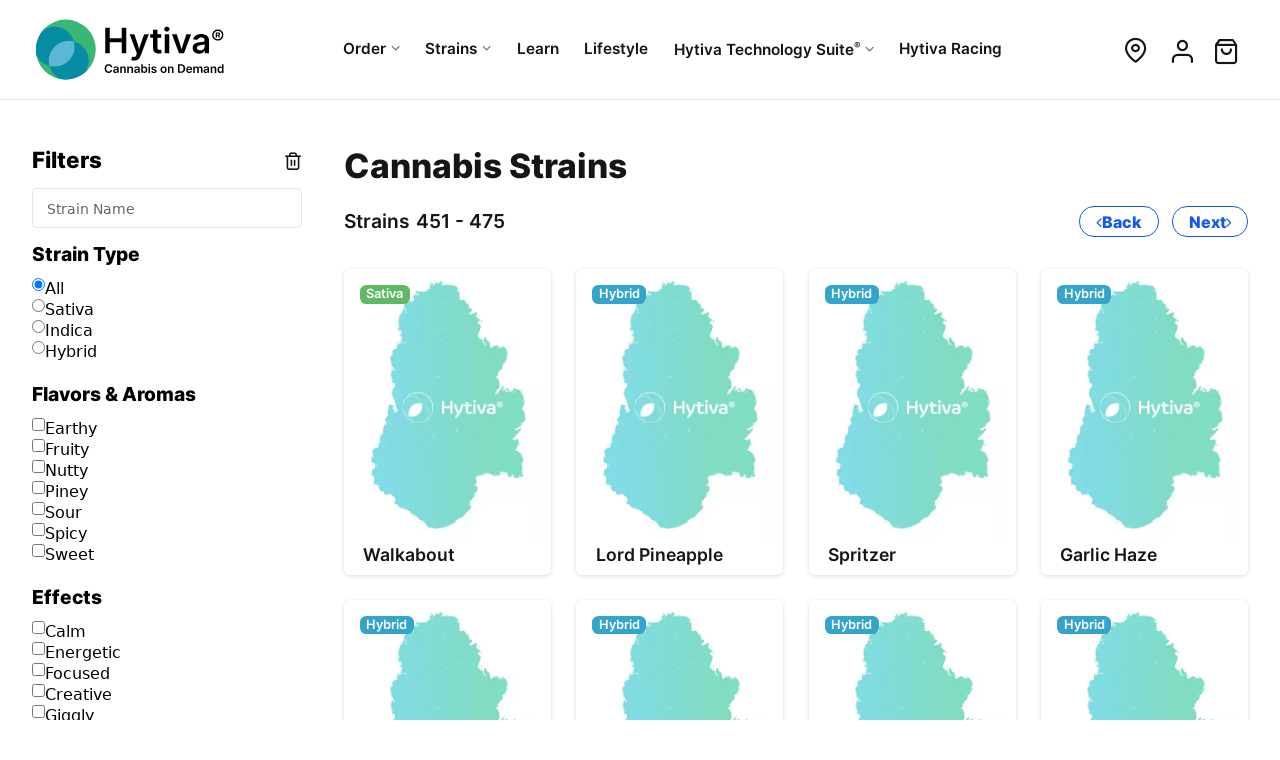

--- FILE ---
content_type: text/html
request_url: https://www.hytiva.com/ru/strains?pairsWellWith=exploringNature&page=19
body_size: 5582
content:
<!DOCTYPE html>
<html lang="en">
	<head>
		<meta charset="utf-8">
<meta name="viewport" content="width=device-width">
<meta http-equiv="Accept-CH" content="DPR,Width,Viewport-Width,Downlink,ECT">
<title>Cannabis Strains</title>
<meta name="description" content="Find the ideal cannabis strains with reviews, lineage, & lab data for potency, effects, and quality....">
		<meta name="apple-itunes-app" content="app-id=1634505174">

				<link rel="preload" href="/asset/fonts/Inter-ExtraBold.woff2" as="font" type="font/woff2" crossorigin="anonymous">
		<link rel="preload" href="/asset/fonts/Inter-SemiBold.woff2" as="font" type="font/woff2" crossorigin="anonymous">

				<link rel="preload" href="/asset/fonts/icons.woff2?AAABmzgXGTE" as="font" type="font/woff2" crossorigin="anonymous">

				<link rel="preload" href="/asset/css/app.css?AAABmzgXGTE" as="style">
		<link rel="stylesheet" href="/asset/css/app.css?AAABmzgXGTE">

				
				<link rel="preconnect" href="//images.hytiva.com">
		<link rel="dns-prefetch" href="//images.hytiva.com">

				<link rel="preload" href="/asset/js/app.js?AAABmzgXGTE" as="script">
		<link rel="preconnect" href="//e.hytiva.com">

		
		<meta property="og:type" content="website">
<meta property="og:title" content="Cannabis Strains">
<meta property="og:description" content="Find the ideal cannabis strains with reviews, lineage, & lab data for potency, effects, and quality....">
				<link rel="icon" href="/asset/images/favicon.ico" sizes="32x32">
		<link rel="icon" href="/asset/images/logos/logo-symbol.svg" type="image/svg+xml">
		<link rel="apple-touch-icon" href="/asset/images/apple-touch-icon.png">
		<link rel="manifest" href="/asset/files/hytiva-manifest.json?AAABmzgXGTE">
	</head>
	<body id="top" class="Page listing  light">
		<header class="Page-Header">
			<div class="Page-Viewport">
				<div class="Header">
											<a class="Logo" href="/" aria-label="Hytiva Cannabis on Demand Logo">
							<svg class="Logo-Image" viewBox="0 0 800 300">
								<use xlink:href="/asset/images/logos/hytiva-logo-no.svg#Hytiva_Logo"></use>
							</svg>
						</a>
							<nav class="Navigation primary" aria-label="Top">
		<ol class="Nav main">
			<li class="Nav-Item login">
									<a class="Nav-Link" href="/sign-up"><span class="Nav-Text">Create A Hytiva Account or Sign In<i>Get access to exclusive deals from your local dispensary.</i></span></a>
							</li>

			<li class="Nav-Item sub">
				<a class="Nav-Link" href="/map"><span class="Nav-Text">Order<i>Order cannabis at a local dispensary near you!</i></span></a>
				<div class="Nav-Dropdown">
					<ol class="Nav sub">
												<li class="Nav-Item"><a class="Nav-Link" href="/d">Dispensaries</a></li>
						<li class="Nav-Item"><a class="Nav-Link" href="/brands">Brands</a></li>
					</ol>
					<div class="Nav-DropAction">
						<a href="/map" class="Nav-Link"><span class="Nav-Text">Order Delivery or Pickup<span>Find a local dispensary & product that's right for you.</span></span></a>
					</div>
				</div>
			</li>

			<li class="Nav-Item sub">
				<a class="Nav-Link" href="/strains"><span class="Nav-Text">Strains<i>Explore Hytiva's extensive library of cannabis strains.</i></span></a>
				<div class="Nav-Dropdown">
					<ol class="Nav sub">
						<li class="Nav-Item tag"><a class="Nav-Link sativa" href="/strains/sativa"><span class="Nav-Text"><b>Sativa</b> <span>Strains that offer chilling & relaxing body high</span></span></a></li>
						<li class="Nav-Item tag"><a class="Nav-Link indica" href="/strains/indica"><span class="Nav-Text"><b>Indica</b> <span>Earthy, stimulating & uplifting head high</span></span></a></li>
						<li class="Nav-Item tag"><a class="Nav-Link hybrid" href="/strains/hybrid"><span class="Nav-Text"><b>Hybrid</b> <span>Similar effects to both sativa and indica dominant strains.</span></span></a></li>
					</ol>
					<div class="Nav-DropAction">
						<a href="/strains/explore" class="Nav-Link"><span class="Nav-Text">Explore All Strains <span>Find the perfect cannabis strain.</span></span></a>
					</div>
				</div>
			</li>

			<li class="Nav-Item"><a class="Nav-Link" href="/learn"><span class="Nav-Text">Learn <i>The basics of cannabis to make informed choices and feel confident.</i></span></a></li>
			<li class="Nav-Item"><a class="Nav-Link" href="/lifestyle"><span class="Nav-Text">Lifestyle <i>Discover the many uses of cannabis in cooking, fitness, culture, health, relationships, and travel.</i></span></a></li>

			
			<li class="Nav-Item sub services">
	<a class="Nav-Link" href="/business-services"><span class="Nav-Text">Hytiva Technology Suite<sup>&reg;</sup><i>A Suite of Services that is tailored to your unique business needs.</i></span></a>

	<div class="Nav-Dropdown">
		<span class="Nav-Header"><span class="Nav-Text">Dispensary<span>Use all or any combination of the Hytiva Technology Suite<sup>&reg;</sup> of Services.</span></span></span>

		<div class="Nav-Section">
			<div class="Nav-Column">
				<ol class="Nav sub">
					<li class="Nav-Item"><a class="Nav-Link" href="/business-services/point-of-sale"><span class="Nav-Text">Point Of Sale <span>Customized software for your team</span></span></a></li>
										<li class="Nav-Item"><a class="Nav-Link" href="/business-services/delivery"><span class="Nav-Text">Delivery <span>Specialized delivery services for compliant cannabis</span></span></a></li>
					<li class="Nav-Item"><a class="Nav-Link" href="/business-services/support"><span class="Nav-Text">Support <span>Contact our support teams</span></span></a></li>
				</ol>
			</div>

			<div class="Nav-Column">
				<ol class="Nav sub">
					<li class="Nav-Item"><a class="Nav-Link" href="/business-services/dispensary-solutions"><span class="Nav-Text">Dispensary Solutions <span>Online & In-Store services</span></span></a></li>
					<li class="Nav-Item"><a class="Nav-Link" href="/business-services/dispensary-solutions#online"><span class="Nav-Text">Online Menus <span>Real time menus</span></span></a></li>
					<li class="Nav-Item"><a class="Nav-Link" href="/business-services/dispensary-solutions#display"><span class="Nav-Text">Digital Displays <span>In-Store menu displays</span></span></a></li>
					<li class="Nav-Item"><a class="Nav-Link" href="/business-services/dispensary-solutions#mobile"><span class="Nav-Text">Branded Mobile Apps <span>Tailored mobile apps for your brand</span></span></a></li>
					<li class="Nav-Item"><a class="Nav-Link" href="/business-services/dispensary-solutions#kiosk"><span class="Nav-Text">In Store Kiosks <span>Reduce customer wait times</span></span></a></li>
				</ol>
			</div>
		</div>
		<div class="Nav-DropAction">
			<a href="/business-services/schedule-a-demo" class="Nav-Link"><span class="Nav-Text">Schedule a Demo <span>Contact a Hytiva representative to learn more.</span></span></a>
			<a href="/business-services/sign-up" class="Nav-Link"><span class="Nav-Text">Get Started <span>Sign up for the Hytiva Technology Suite<sup>&reg;</sup> of Services</span></span></a>
		</div>
	</div>
</li>

							<li class="Nav-Item optional mobile">
					<a class="Nav-Link" href="/account"><span class="Nav-Text">My Account<i>Update your profile & look at your previous orders.</i></span></a>
				</li>
			
			<li class="Nav-Item optional">
				<a class="Nav-Link" href="/racing" target="_blank"><span class="Nav-Text">Hytiva Racing<i>A force on the pavement, and testament to the relentless pursuit of excellence.</i></span></a>
			</li>
		</ol>
	</nav>

	<nav class="Navigation secondary" aria-label="Top">
		<ol class="Nav main">
						<li class="Nav-Item icon location"><a class="Nav-Link" href="/map" title="Change Location"><i class="Nav-Title">Location</i></a></li>
										<li class="Nav-Item icon profile"><a class="Nav-Link" href="/sign-in?r=/account" title="Sign In"><i class="Nav-Title">Sign In</i></a></li>
			
			<li class="Nav-Item icon cart"><span class="Nav-Link" title="Cart"><i class="Nav-Title">Cart</i><b class="Button-Flag">0</b></span></li>
		</ol>
	</nav>
					
					<nav class="Navigation buttons">
													<button class="Button icon location"><span class="Button-Text">Location</span><i class="Button-Icon"></i></button>
							<button class="Button icon cart"><span class="Button-Text">Cart</span><i class="Button-Icon"></i><b class="Button-Flag">0</b></button>
																		<button class="Button icon menu"><span class="Button-Text">Menu</span><i class="Button-Icon"></i></button>
					</nav>
				</div>
			</div>
		</header>

        
		
		<main class="Page-Content">
							<div class="Content body-nav Page-Viewport">
		<div class="Content-Body">
			<button type="button" class="Button icon filter" title="Filter Strains"><b class="Button-Text">Filters</b></button>
			<h1 class="Page-Title">Cannabis Strains</h1>
							<nav class="Paging">
	<header class="Paging-Header"><span class="Paging-Title">Strains</span><span class="Paging-Range">451 - 475</span></header>	<div class="Paging-Content">
		<a href="/strains?page=20" class="Button secondary back"><span class="Button-Text">Back</span></a>		<a href="/strains?page=20" class="Button secondary next"><span class="Button-Text">Next</span></a>	</div>
</nav>
				<div class="Listing grid strain">
											<a class="Listing-Item" href="/strains/sativa/walkabout">
	<div class="Listing-Thumbnail">
		
<picture class="Listing-Image" >
	<source media="(max-width: 360px)" srcset="https://images.hytiva.com/Strain-Placeholder.jpg?mw360-mh539, https://images.hytiva.com/Strain-Placeholder.jpg?mw360-mh539-pd2 2x">
	<img src="https://images.hytiva.com/Strain-Placeholder.jpg?mw399-mh598" srcset="https://images.hytiva.com/Strain-Placeholder.jpg?mw399-mh598-pd2 2x" width="399" height="598"  alt="Walkabout Cannabis Strain Bud" title="Walkabout" loading="eager" fetchpriority="high">
</picture>

	</div>
	<div class="Listing-Content">
		<span class="Listing-Title">Walkabout</span>
		<span class="Property type sativa">sativa</span>
					</div>
</a>
											<a class="Listing-Item" href="/strains/hybrid/lord-pineapple">
	<div class="Listing-Thumbnail">
		
<picture class="Listing-Image" >
	<source media="(max-width: 360px)" srcset="https://images.hytiva.com/Strain-Placeholder.jpg?mw360-mh539, https://images.hytiva.com/Strain-Placeholder.jpg?mw360-mh539-pd2 2x">
	<img src="https://images.hytiva.com/Strain-Placeholder.jpg?mw399-mh598" srcset="https://images.hytiva.com/Strain-Placeholder.jpg?mw399-mh598-pd2 2x" width="399" height="598"  alt="Lord Pineapple Cannabis Strain Bud" title="Lord Pineapple" loading="eager" fetchpriority="high">
</picture>

	</div>
	<div class="Listing-Content">
		<span class="Listing-Title">Lord Pineapple</span>
		<span class="Property type hybrid">hybrid</span>
					</div>
</a>
											<a class="Listing-Item" href="/strains/hybrid/spritzer">
	<div class="Listing-Thumbnail">
		
<picture class="Listing-Image" >
	<source media="(max-width: 360px)" srcset="https://images.hytiva.com/Strain-Placeholder.jpg?mw360-mh539, https://images.hytiva.com/Strain-Placeholder.jpg?mw360-mh539-pd2 2x">
	<img src="https://images.hytiva.com/Strain-Placeholder.jpg?mw399-mh598" srcset="https://images.hytiva.com/Strain-Placeholder.jpg?mw399-mh598-pd2 2x" width="399" height="598"  alt="Spritzer Cannabis Strain Bud" title="Spritzer" loading="eager" fetchpriority="high">
</picture>

	</div>
	<div class="Listing-Content">
		<span class="Listing-Title">Spritzer</span>
		<span class="Property type hybrid">hybrid</span>
					</div>
</a>
											<a class="Listing-Item" href="/strains/hybrid/garlic-haze">
	<div class="Listing-Thumbnail">
		
<picture class="Listing-Image" >
	<source media="(max-width: 360px)" srcset="https://images.hytiva.com/Strain-Placeholder.jpg?mw360-mh539, https://images.hytiva.com/Strain-Placeholder.jpg?mw360-mh539-pd2 2x">
	<img src="https://images.hytiva.com/Strain-Placeholder.jpg?mw399-mh598" srcset="https://images.hytiva.com/Strain-Placeholder.jpg?mw399-mh598-pd2 2x" width="399" height="598"  alt="Garlic Haze Cannabis Strain Bud" title="Garlic Haze" loading="eager" fetchpriority="high">
</picture>

	</div>
	<div class="Listing-Content">
		<span class="Listing-Title">Garlic Haze</span>
		<span class="Property type hybrid">hybrid</span>
					</div>
</a>
											<a class="Listing-Item" href="/strains/hybrid/platinum-strawberries">
	<div class="Listing-Thumbnail">
		
<picture class="Listing-Image" >
	<source media="(max-width: 360px)" srcset="https://images.hytiva.com/Strain-Placeholder.jpg?mw360-mh539, https://images.hytiva.com/Strain-Placeholder.jpg?mw360-mh539-pd2 2x">
	<img src="https://images.hytiva.com/Strain-Placeholder.jpg?mw399-mh598" srcset="https://images.hytiva.com/Strain-Placeholder.jpg?mw399-mh598-pd2 2x" width="399" height="598"  alt="Platinum Strawberries Cannabis Strain Bud" title="Platinum Strawberries" loading="eager" fetchpriority="high">
</picture>

	</div>
	<div class="Listing-Content">
		<span class="Listing-Title">Platinum Strawberries</span>
		<span class="Property type hybrid">hybrid</span>
					</div>
</a>
											<a class="Listing-Item" href="/strains/hybrid/grapes-and-rainbows">
	<div class="Listing-Thumbnail">
		
<picture class="Listing-Image" >
	<source media="(max-width: 360px)" srcset="https://images.hytiva.com/Strain-Placeholder.jpg?mw360-mh539, https://images.hytiva.com/Strain-Placeholder.jpg?mw360-mh539-pd2 2x">
	<img src="https://images.hytiva.com/Strain-Placeholder.jpg?mw399-mh598" srcset="https://images.hytiva.com/Strain-Placeholder.jpg?mw399-mh598-pd2 2x" width="399" height="598"  alt="Grapes &amp; Rainbows Cannabis Strain Bud" title="Grapes &amp; Rainbows" loading="eager" fetchpriority="high">
</picture>

	</div>
	<div class="Listing-Content">
		<span class="Listing-Title">Grapes &amp; Rainbows</span>
		<span class="Property type hybrid">hybrid</span>
					</div>
</a>
											<a class="Listing-Item" href="/strains/hybrid/fullgas">
	<div class="Listing-Thumbnail">
		
<picture class="Listing-Image" >
	<source media="(max-width: 360px)" srcset="https://images.hytiva.com/Strain-Placeholder.jpg?mw360-mh539, https://images.hytiva.com/Strain-Placeholder.jpg?mw360-mh539-pd2 2x">
	<img src="https://images.hytiva.com/Strain-Placeholder.jpg?mw399-mh598" srcset="https://images.hytiva.com/Strain-Placeholder.jpg?mw399-mh598-pd2 2x" width="399" height="598"  alt="Fullgas Cannabis Strain Bud" title="Fullgas" loading="lazy" fetchpriority="low">
</picture>

	</div>
	<div class="Listing-Content">
		<span class="Listing-Title">Fullgas</span>
		<span class="Property type hybrid">hybrid</span>
					</div>
</a>
											<a class="Listing-Item" href="/strains/hybrid/5-alive">
	<div class="Listing-Thumbnail">
		
<picture class="Listing-Image" >
	<source media="(max-width: 360px)" srcset="https://images.hytiva.com/Strain-Placeholder.jpg?mw360-mh539, https://images.hytiva.com/Strain-Placeholder.jpg?mw360-mh539-pd2 2x">
	<img src="https://images.hytiva.com/Strain-Placeholder.jpg?mw399-mh598" srcset="https://images.hytiva.com/Strain-Placeholder.jpg?mw399-mh598-pd2 2x" width="399" height="598"  alt="5 Alive Cannabis Strain Bud" title="5 Alive" loading="lazy" fetchpriority="low">
</picture>

	</div>
	<div class="Listing-Content">
		<span class="Listing-Title">5 Alive</span>
		<span class="Property type hybrid">hybrid</span>
					</div>
</a>
											<a class="Listing-Item" href="/strains/hybrid/dream-factory">
	<div class="Listing-Thumbnail">
		
<picture class="Listing-Image" >
	<source media="(max-width: 360px)" srcset="https://images.hytiva.com/Strain-Placeholder.jpg?mw360-mh539, https://images.hytiva.com/Strain-Placeholder.jpg?mw360-mh539-pd2 2x">
	<img src="https://images.hytiva.com/Strain-Placeholder.jpg?mw399-mh598" srcset="https://images.hytiva.com/Strain-Placeholder.jpg?mw399-mh598-pd2 2x" width="399" height="598"  alt="Dream Factory Cannabis Strain Bud" title="Dream Factory" loading="lazy" fetchpriority="low">
</picture>

	</div>
	<div class="Listing-Content">
		<span class="Listing-Title">Dream Factory</span>
		<span class="Property type hybrid">hybrid</span>
					</div>
</a>
											<a class="Listing-Item" href="/strains/hybrid/alternate-time-lime">
	<div class="Listing-Thumbnail">
		
<picture class="Listing-Image" >
	<source media="(max-width: 360px)" srcset="https://images.hytiva.com/Strain-Placeholder.jpg?mw360-mh539, https://images.hytiva.com/Strain-Placeholder.jpg?mw360-mh539-pd2 2x">
	<img src="https://images.hytiva.com/Strain-Placeholder.jpg?mw399-mh598" srcset="https://images.hytiva.com/Strain-Placeholder.jpg?mw399-mh598-pd2 2x" width="399" height="598"  alt="Alternate Time Lime Cannabis Strain Bud" title="Alternate Time Lime" loading="lazy" fetchpriority="low">
</picture>

	</div>
	<div class="Listing-Content">
		<span class="Listing-Title">Alternate Time Lime</span>
		<span class="Property type hybrid">hybrid</span>
					</div>
</a>
											<a class="Listing-Item" href="/strains/hybrid/lane-splitter">
	<div class="Listing-Thumbnail">
		
<picture class="Listing-Image" >
	<source media="(max-width: 360px)" srcset="https://images.hytiva.com/Strain-Placeholder.jpg?mw360-mh539, https://images.hytiva.com/Strain-Placeholder.jpg?mw360-mh539-pd2 2x">
	<img src="https://images.hytiva.com/Strain-Placeholder.jpg?mw399-mh598" srcset="https://images.hytiva.com/Strain-Placeholder.jpg?mw399-mh598-pd2 2x" width="399" height="598"  alt="Lane Splitter Cannabis Strain Bud" title="Lane Splitter" loading="lazy" fetchpriority="low">
</picture>

	</div>
	<div class="Listing-Content">
		<span class="Listing-Title">Lane Splitter</span>
		<span class="Property type hybrid">hybrid</span>
					</div>
</a>
											<a class="Listing-Item" href="/strains/hybrid/c99">
	<div class="Listing-Thumbnail">
		
<picture class="Listing-Image" >
	<source media="(max-width: 360px)" srcset="https://images.hytiva.com/Strain-Placeholder.jpg?mw360-mh539, https://images.hytiva.com/Strain-Placeholder.jpg?mw360-mh539-pd2 2x">
	<img src="https://images.hytiva.com/Strain-Placeholder.jpg?mw399-mh598" srcset="https://images.hytiva.com/Strain-Placeholder.jpg?mw399-mh598-pd2 2x" width="399" height="598"  alt="C99 Cannabis Strain Bud" title="C99" loading="lazy" fetchpriority="low">
</picture>

	</div>
	<div class="Listing-Content">
		<span class="Listing-Title">C99</span>
		<span class="Property type hybrid">hybrid</span>
					</div>
</a>
											<a class="Listing-Item" href="/strains/hybrid/daybreaker">
	<div class="Listing-Thumbnail">
		
<picture class="Listing-Image" >
	<source media="(max-width: 360px)" srcset="https://images.hytiva.com/Strain-Placeholder.jpg?mw360-mh539, https://images.hytiva.com/Strain-Placeholder.jpg?mw360-mh539-pd2 2x">
	<img src="https://images.hytiva.com/Strain-Placeholder.jpg?mw399-mh598" srcset="https://images.hytiva.com/Strain-Placeholder.jpg?mw399-mh598-pd2 2x" width="399" height="598"  alt="Daybreaker Cannabis Strain Bud" title="Daybreaker" loading="lazy" fetchpriority="low">
</picture>

	</div>
	<div class="Listing-Content">
		<span class="Listing-Title">Daybreaker</span>
		<span class="Property type hybrid">hybrid</span>
					</div>
</a>
											<a class="Listing-Item" href="/strains/hybrid/go-time">
	<div class="Listing-Thumbnail">
		
<picture class="Listing-Image" >
	<source media="(max-width: 360px)" srcset="https://images.hytiva.com/Strain-Placeholder.jpg?mw360-mh539, https://images.hytiva.com/Strain-Placeholder.jpg?mw360-mh539-pd2 2x">
	<img src="https://images.hytiva.com/Strain-Placeholder.jpg?mw399-mh598" srcset="https://images.hytiva.com/Strain-Placeholder.jpg?mw399-mh598-pd2 2x" width="399" height="598"  alt="Go Time Cannabis Strain Bud" title="Go Time" loading="lazy" fetchpriority="low">
</picture>

	</div>
	<div class="Listing-Content">
		<span class="Listing-Title">Go Time</span>
		<span class="Property type hybrid">hybrid</span>
					</div>
</a>
											<a class="Listing-Item" href="/strains/hybrid/santa-cruz-blue-dream">
	<div class="Listing-Thumbnail">
		
<picture class="Listing-Image" >
	<source media="(max-width: 360px)" srcset="https://images.hytiva.com/Strain-Placeholder.jpg?mw360-mh539, https://images.hytiva.com/Strain-Placeholder.jpg?mw360-mh539-pd2 2x">
	<img src="https://images.hytiva.com/Strain-Placeholder.jpg?mw399-mh598" srcset="https://images.hytiva.com/Strain-Placeholder.jpg?mw399-mh598-pd2 2x" width="399" height="598"  alt="Santa Cruz Blue Dream Cannabis Strain Bud" title="Santa Cruz Blue Dream" loading="lazy" fetchpriority="low">
</picture>

	</div>
	<div class="Listing-Content">
		<span class="Listing-Title">Santa Cruz Blue Dream</span>
		<span class="Property type hybrid">hybrid</span>
					</div>
</a>
											<a class="Listing-Item" href="/strains/sativa/congo">
	<div class="Listing-Thumbnail">
		
<picture class="Listing-Image" >
	<source media="(max-width: 360px)" srcset="https://images.hytiva.com/Strain-Placeholder.jpg?mw360-mh539, https://images.hytiva.com/Strain-Placeholder.jpg?mw360-mh539-pd2 2x">
	<img src="https://images.hytiva.com/Strain-Placeholder.jpg?mw399-mh598" srcset="https://images.hytiva.com/Strain-Placeholder.jpg?mw399-mh598-pd2 2x" width="399" height="598"  alt="Congo Cannabis Strain Bud" title="Congo" loading="lazy" fetchpriority="low">
</picture>

	</div>
	<div class="Listing-Content">
		<span class="Listing-Title">Congo</span>
		<span class="Property type sativa">sativa</span>
					</div>
</a>
											<a class="Listing-Item" href="/strains/hybrid/bubbashine">
	<div class="Listing-Thumbnail">
		
<picture class="Listing-Image" >
	<source media="(max-width: 360px)" srcset="https://images.hytiva.com/Strain-Placeholder.jpg?mw360-mh539, https://images.hytiva.com/Strain-Placeholder.jpg?mw360-mh539-pd2 2x">
	<img src="https://images.hytiva.com/Strain-Placeholder.jpg?mw399-mh598" srcset="https://images.hytiva.com/Strain-Placeholder.jpg?mw399-mh598-pd2 2x" width="399" height="598"  alt="Bubbashine Cannabis Strain Bud" title="Bubbashine" loading="lazy" fetchpriority="low">
</picture>

	</div>
	<div class="Listing-Content">
		<span class="Listing-Title">Bubbashine</span>
		<span class="Property type hybrid">hybrid</span>
					</div>
</a>
											<a class="Listing-Item" href="/strains/hybrid/orange-cream">
	<div class="Listing-Thumbnail">
		
<picture class="Listing-Image" >
	<source media="(max-width: 360px)" srcset="https://images.hytiva.com/Strain-Placeholder.jpg?mw360-mh539, https://images.hytiva.com/Strain-Placeholder.jpg?mw360-mh539-pd2 2x">
	<img src="https://images.hytiva.com/Strain-Placeholder.jpg?mw399-mh598" srcset="https://images.hytiva.com/Strain-Placeholder.jpg?mw399-mh598-pd2 2x" width="399" height="598"  alt="Orange Cream Cannabis Strain Bud" title="Orange Cream" loading="lazy" fetchpriority="low">
</picture>

	</div>
	<div class="Listing-Content">
		<span class="Listing-Title">Orange Cream</span>
		<span class="Property type hybrid">hybrid</span>
					</div>
</a>
											<a class="Listing-Item" href="/strains/hybrid/nigerian-silver">
	<div class="Listing-Thumbnail">
		
<picture class="Listing-Image" >
	<source media="(max-width: 360px)" srcset="https://images.hytiva.com/Strain-Placeholder.jpg?mw360-mh539, https://images.hytiva.com/Strain-Placeholder.jpg?mw360-mh539-pd2 2x">
	<img src="https://images.hytiva.com/Strain-Placeholder.jpg?mw399-mh598" srcset="https://images.hytiva.com/Strain-Placeholder.jpg?mw399-mh598-pd2 2x" width="399" height="598"  alt="Nigerian Silver Cannabis Strain Bud" title="Nigerian Silver" loading="lazy" fetchpriority="low">
</picture>

	</div>
	<div class="Listing-Content">
		<span class="Listing-Title">Nigerian Silver</span>
		<span class="Property type hybrid">hybrid</span>
					</div>
</a>
											<a class="Listing-Item" href="/strains/hybrid/nepalese-hashplant">
	<div class="Listing-Thumbnail">
		
<picture class="Listing-Image" >
	<source media="(max-width: 360px)" srcset="https://images.hytiva.com/Strain-Placeholder.jpg?mw360-mh539, https://images.hytiva.com/Strain-Placeholder.jpg?mw360-mh539-pd2 2x">
	<img src="https://images.hytiva.com/Strain-Placeholder.jpg?mw399-mh598" srcset="https://images.hytiva.com/Strain-Placeholder.jpg?mw399-mh598-pd2 2x" width="399" height="598"  alt="Nepalese Hashplant Cannabis Strain Bud" title="Nepalese Hashplant" loading="lazy" fetchpriority="low">
</picture>

	</div>
	<div class="Listing-Content">
		<span class="Listing-Title">Nepalese Hashplant</span>
		<span class="Property type hybrid">hybrid</span>
					</div>
</a>
											<a class="Listing-Item" href="/strains/hybrid/limepop">
	<div class="Listing-Thumbnail">
		
<picture class="Listing-Image" >
	<source media="(max-width: 360px)" srcset="https://images.hytiva.com/Strain-Placeholder.jpg?mw360-mh539, https://images.hytiva.com/Strain-Placeholder.jpg?mw360-mh539-pd2 2x">
	<img src="https://images.hytiva.com/Strain-Placeholder.jpg?mw399-mh598" srcset="https://images.hytiva.com/Strain-Placeholder.jpg?mw399-mh598-pd2 2x" width="399" height="598"  alt="Limepop Cannabis Strain Bud" title="Limepop" loading="lazy" fetchpriority="low">
</picture>

	</div>
	<div class="Listing-Content">
		<span class="Listing-Title">Limepop</span>
		<span class="Property type hybrid">hybrid</span>
					</div>
</a>
											<a class="Listing-Item" href="/strains/hybrid/strawberry-bliss">
	<div class="Listing-Thumbnail">
		
<picture class="Listing-Image" >
	<source media="(max-width: 360px)" srcset="https://images.hytiva.com/Strain-Placeholder.jpg?mw360-mh539, https://images.hytiva.com/Strain-Placeholder.jpg?mw360-mh539-pd2 2x">
	<img src="https://images.hytiva.com/Strain-Placeholder.jpg?mw399-mh598" srcset="https://images.hytiva.com/Strain-Placeholder.jpg?mw399-mh598-pd2 2x" width="399" height="598"  alt="Strawberry Bliss Cannabis Strain Bud" title="Strawberry Bliss" loading="lazy" fetchpriority="low">
</picture>

	</div>
	<div class="Listing-Content">
		<span class="Listing-Title">Strawberry Bliss</span>
		<span class="Property type hybrid">hybrid</span>
					</div>
</a>
											<a class="Listing-Item" href="/strains/hybrid/strawberry-sour-diesel">
	<div class="Listing-Thumbnail">
		
<picture class="Listing-Image" >
	<source media="(max-width: 360px)" srcset="https://images.hytiva.com/Strain-Placeholder.jpg?mw360-mh539, https://images.hytiva.com/Strain-Placeholder.jpg?mw360-mh539-pd2 2x">
	<img src="https://images.hytiva.com/Strain-Placeholder.jpg?mw399-mh598" srcset="https://images.hytiva.com/Strain-Placeholder.jpg?mw399-mh598-pd2 2x" width="399" height="598"  alt="Strawberry Sour Diesel Cannabis Strain Bud" title="Strawberry Sour Diesel" loading="lazy" fetchpriority="low">
</picture>

	</div>
	<div class="Listing-Content">
		<span class="Listing-Title">Strawberry Sour Diesel</span>
		<span class="Property type hybrid">hybrid</span>
					</div>
</a>
											<a class="Listing-Item" href="/strains/hybrid/chem-delight">
	<div class="Listing-Thumbnail">
		
<picture class="Listing-Image" >
	<source media="(max-width: 360px)" srcset="https://images.hytiva.com/Strain-Placeholder.jpg?mw360-mh539, https://images.hytiva.com/Strain-Placeholder.jpg?mw360-mh539-pd2 2x">
	<img src="https://images.hytiva.com/Strain-Placeholder.jpg?mw399-mh598" srcset="https://images.hytiva.com/Strain-Placeholder.jpg?mw399-mh598-pd2 2x" width="399" height="598"  alt="Chem Delight Cannabis Strain Bud" title="Chem Delight" loading="lazy" fetchpriority="low">
</picture>

	</div>
	<div class="Listing-Content">
		<span class="Listing-Title">Chem Delight</span>
		<span class="Property type hybrid">hybrid</span>
					</div>
</a>
											<a class="Listing-Item" href="/strains/hybrid/oregon-grape">
	<div class="Listing-Thumbnail">
		
<picture class="Listing-Image" >
	<source media="(max-width: 360px)" srcset="https://images.hytiva.com/Strain-Placeholder.jpg?mw360-mh539, https://images.hytiva.com/Strain-Placeholder.jpg?mw360-mh539-pd2 2x">
	<img src="https://images.hytiva.com/Strain-Placeholder.jpg?mw399-mh598" srcset="https://images.hytiva.com/Strain-Placeholder.jpg?mw399-mh598-pd2 2x" width="399" height="598"  alt="Oregon Grape Cannabis Strain Bud" title="Oregon Grape" loading="lazy" fetchpriority="low">
</picture>

	</div>
	<div class="Listing-Content">
		<span class="Listing-Title">Oregon Grape</span>
		<span class="Property type hybrid">hybrid</span>
					</div>
</a>
									</div>
				<nav class="Paging">
	<header class="Paging-Header"><span class="Paging-Title">Strains</span><span class="Paging-Range">451 - 475</span></header>	<div class="Paging-Content">
		<a href="/strains?page=20" class="Button secondary back"><span class="Button-Text">Back</span></a>		<a href="/strains?page=20" class="Button secondary next"><span class="Button-Text">Next</span></a>	</div>
</nav>
					</div>

		<div class="Content-Nav">
			<dialog class="Dialog filter">
				<form class="Filters" action="/strains" method="get">
					<header class="Filter-Header">
						<h2 class="Filter-Title">Filters</h2>
						<a href="/strains" class="Filter-Reset" title="Clear Filters">Clear</a>
						<button type="button" class="Button icon close" title="Close Filters"><b class="Button-Text">Close</b></button>
					</header>

					<div class="Search inline">
						<input type="text" class="Input search" name="search" placeholder="Strain Name" value="">
					</div>

					<div class="Filter-Item">
	<h3 class="Filter-Subtitle">Strain Type</h3>
	<nav class="Nav filter">
					<label class="Checkbox">
				<input class="filter" name="type" value="" type="radio" checked data-path="true">
				<span class="Checkbox-Title">All</span>
			</label>
					<label class="Checkbox">
				<input class="filter" name="type" value="sativa" type="radio"  data-path="true">
				<span class="Checkbox-Title">Sativa</span>
			</label>
					<label class="Checkbox">
				<input class="filter" name="type" value="indica" type="radio"  data-path="true">
				<span class="Checkbox-Title">Indica</span>
			</label>
					<label class="Checkbox">
				<input class="filter" name="type" value="hybrid" type="radio"  data-path="true">
				<span class="Checkbox-Title">Hybrid</span>
			</label>
			</nav>
</div>
					<div class="Filter-Item">
	<h3 class="Filter-Subtitle">Flavors &amp; Aromas</h3>
	<nav class="Nav filter">
					<label class="Checkbox">
				<input class="filter" name="flavors" value="earthy" type="checkbox"  >
				<span class="Checkbox-Title">Earthy</span>
			</label>
					<label class="Checkbox">
				<input class="filter" name="flavors" value="fruity" type="checkbox"  >
				<span class="Checkbox-Title">Fruity</span>
			</label>
					<label class="Checkbox">
				<input class="filter" name="flavors" value="nutty" type="checkbox"  >
				<span class="Checkbox-Title">Nutty</span>
			</label>
					<label class="Checkbox">
				<input class="filter" name="flavors" value="piney" type="checkbox"  >
				<span class="Checkbox-Title">Piney</span>
			</label>
					<label class="Checkbox">
				<input class="filter" name="flavors" value="sour" type="checkbox"  >
				<span class="Checkbox-Title">Sour</span>
			</label>
					<label class="Checkbox">
				<input class="filter" name="flavors" value="spicey" type="checkbox"  >
				<span class="Checkbox-Title">Spicy</span>
			</label>
					<label class="Checkbox">
				<input class="filter" name="flavors" value="sweet" type="checkbox"  >
				<span class="Checkbox-Title">Sweet</span>
			</label>
			</nav>
</div>
					<div class="Filter-Item">
	<h3 class="Filter-Subtitle">Effects</h3>
	<nav class="Nav filter">
					<label class="Checkbox">
				<input class="filter" name="effects" value="calm" type="checkbox"  >
				<span class="Checkbox-Title">Calm</span>
			</label>
					<label class="Checkbox">
				<input class="filter" name="effects" value="energetic" type="checkbox"  >
				<span class="Checkbox-Title">Energetic</span>
			</label>
					<label class="Checkbox">
				<input class="filter" name="effects" value="focused" type="checkbox"  >
				<span class="Checkbox-Title">Focused</span>
			</label>
					<label class="Checkbox">
				<input class="filter" name="effects" value="creative" type="checkbox"  >
				<span class="Checkbox-Title">Creative</span>
			</label>
					<label class="Checkbox">
				<input class="filter" name="effects" value="giggly" type="checkbox"  >
				<span class="Checkbox-Title">Giggly</span>
			</label>
					<label class="Checkbox">
				<input class="filter" name="effects" value="happy" type="checkbox"  >
				<span class="Checkbox-Title">Happy</span>
			</label>
					<label class="Checkbox">
				<input class="filter" name="effects" value="hungry" type="checkbox"  >
				<span class="Checkbox-Title">Hungry</span>
			</label>
					<label class="Checkbox">
				<input class="filter" name="effects" value="sleepy" type="checkbox"  >
				<span class="Checkbox-Title">Sleepy</span>
			</label>
					<label class="Checkbox">
				<input class="filter" name="effects" value="talkative" type="checkbox"  >
				<span class="Checkbox-Title">Talkative</span>
			</label>
					<label class="Checkbox">
				<input class="filter" name="effects" value="tingly" type="checkbox"  >
				<span class="Checkbox-Title">Tingly</span>
			</label>
			</nav>
</div>
					<div class="Filter-Item">
	<h3 class="Filter-Subtitle">Activity</h3>
	<nav class="Nav filter">
					<label class="Checkbox">
				<input class="filter" name="pairsWellWith" value="amusementParks" type="checkbox"  >
				<span class="Checkbox-Title">Amusement Parks</span>
			</label>
					<label class="Checkbox">
				<input class="filter" name="pairsWellWith" value="artsCrafts" type="checkbox"  >
				<span class="Checkbox-Title">Arts &amp; Crafts</span>
			</label>
					<label class="Checkbox">
				<input class="filter" name="pairsWellWith" value="cleaning" type="checkbox"  >
				<span class="Checkbox-Title">Housework</span>
			</label>
					<label class="Checkbox">
				<input class="filter" name="pairsWellWith" value="doingNothing" type="checkbox"  >
				<span class="Checkbox-Title">Doing Nothing</span>
			</label>
					<label class="Checkbox">
				<input class="filter" name="pairsWellWith" value="eating" type="checkbox"  >
				<span class="Checkbox-Title">Eating</span>
			</label>
					<label class="Checkbox">
				<input class="filter" name="pairsWellWith" value="exercising" type="checkbox"  >
				<span class="Checkbox-Title">Exercising</span>
			</label>
					<label class="Checkbox">
				<input class="filter" name="pairsWellWith" value="exploringNature" type="checkbox" checked >
				<span class="Checkbox-Title">Exploring Nature</span>
			</label>
					<label class="Checkbox">
				<input class="filter" name="pairsWellWith" value="fishing" type="checkbox"  >
				<span class="Checkbox-Title">Fishing</span>
			</label>
					<label class="Checkbox">
				<input class="filter" name="pairsWellWith" value="gambling" type="checkbox"  >
				<span class="Checkbox-Title">Gambling</span>
			</label>
					<label class="Checkbox">
				<input class="filter" name="pairsWellWith" value="goingOut" type="checkbox"  >
				<span class="Checkbox-Title">Going Out</span>
			</label>
					<label class="Checkbox">
				<input class="filter" name="pairsWellWith" value="hangoverRelief" type="checkbox"  >
				<span class="Checkbox-Title">Hangover Relief</span>
			</label>
					<label class="Checkbox">
				<input class="filter" name="pairsWellWith" value="knitting" type="checkbox"  >
				<span class="Checkbox-Title">Knitting</span>
			</label>
					<label class="Checkbox">
				<input class="filter" name="pairsWellWith" value="peopleWatching" type="checkbox"  >
				<span class="Checkbox-Title">People Watching</span>
			</label>
					<label class="Checkbox">
				<input class="filter" name="pairsWellWith" value="reading" type="checkbox"  >
				<span class="Checkbox-Title">Reading</span>
			</label>
					<label class="Checkbox">
				<input class="filter" name="pairsWellWith" value="sleeping" type="checkbox"  >
				<span class="Checkbox-Title">Sleeping</span>
			</label>
					<label class="Checkbox">
				<input class="filter" name="pairsWellWith" value="socialEvents" type="checkbox"  >
				<span class="Checkbox-Title">Social Events</span>
			</label>
					<label class="Checkbox">
				<input class="filter" name="pairsWellWith" value="spa" type="checkbox"  >
				<span class="Checkbox-Title">Spa</span>
			</label>
					<label class="Checkbox">
				<input class="filter" name="pairsWellWith" value="studying" type="checkbox"  >
				<span class="Checkbox-Title">Studying</span>
			</label>
					<label class="Checkbox">
				<input class="filter" name="pairsWellWith" value="walkingCity" type="checkbox"  >
				<span class="Checkbox-Title">Walking in the City</span>
			</label>
					<label class="Checkbox">
				<input class="filter" name="pairsWellWith" value="watchingTV" type="checkbox"  >
				<span class="Checkbox-Title">Watching TV/Movies</span>
			</label>
					<label class="Checkbox">
				<input class="filter" name="pairsWellWith" value="yardGames" type="checkbox"  >
				<span class="Checkbox-Title">Yard Games</span>
			</label>
					<label class="Checkbox">
				<input class="filter" name="pairsWellWith" value="yoga" type="checkbox"  >
				<span class="Checkbox-Title">Yoga</span>
			</label>
			</nav>
</div>

										
					<button type="submit" class="Button secondary"><b class="Button-Text">Apply Filters</b></button>
				</form>
			</dialog>
		</div>
	</div>
		</main>

										<div class="Page-Support">
				<div class="Page-Viewport">
						<form id="newsletter-footer" name="newsletter" class="Form newsletter" action="/newsletter" method="post">
		<div class="Form-Content">
			<div class="Form-Field">
				<h2>
					Want cannabis news and updates?
					<label class="newsletter-title" for="fnewsletter_email">Signup for our newsletter</label>
				</h2>
				<div class="Inline-Form">
					<input type="text" name="sName" id="fnewsletter_sName" class="sInput" />
					<input type="email" id="fnewsletter_email" name="email" class="Input" value="" required placeholder="Enter Your Email" autocomplete="email">
					<button class="Button" name="submit" type="submit" value="Subscribe"><span class="Button-Text">Notify Me</span></button>
				</div>
				<p class="Field-Note">We care about the protection of your data. Read our <a href="/legal/privacy" target="_blank">Privacy Policy</a>.</p>
			</div>
		</div>
	</form>
				</div>
			</div>
		
		<footer class="Page-Footer">
			<nav class="Breadcrumbs" aria-label="Breadcrumb">
	<ol class="Nav">
		<li class="Nav-Item">
			<a class="Nav-Link" href="/">Home</a>
		</li>
					<li class="Nav-Item">
				<span class="Nav-Link" aria-current="page">Strains</span>
			</li>
			</ol>
</nav>
			<div class="Page-Viewport">
				<div class="Footer-Content">
					<div class="Footer-About">
						<a class="Logo" href="/">
														<img class="Logo-Image" src="/asset/images/logos/hytiva-logo-no.svg" width="176" height="66" alt="Hytiva Cannabis On Demand Logo" loading="lazy">
													</a>
						<br>
						<ol class="Nav social">
							<li class="Nav-Item Twitter">
								<a class="Nav-Link" href="https://x.com/hytiva" target="_blank" rel="noopener noreferrer">
									<span class="Nav-Title">X / Twitter</span>
								</a>
							</li>

							<li class="Nav-Item LinkedIn">
								<a class="Nav-Link" href="https://www.linkedin.com/company/hytiva" target="_blank" rel="noopener noreferrer">
									<span class="Nav-Title">LinkedIn</span>
								</a>
							</li>

													</ol>
						<br>
						<a class="Button apple" href="https://apps.apple.com/us/app/hytiva/id1634505174" target="_blank"><span class="Button-Text">iOS App</span></a>
											</div>

					<div class="Table">
						<div class="Column">
							<button type="button" class="Nav-Header">Resources</button>
							<ol class="Nav">
								<li class="Nav-Item"><a class="Nav-Link" href="/map">Order</a></li>
								<li class="Nav-Item"><a class="Nav-Link" href="/strains/explore">Strains</a></li>
								<li class="Nav-Item"><a class="Nav-Link" href="/d">Dispensaries</a></li>
								<li class="Nav-Item"><a class="Nav-Link" href="/brands">Brands</a></li>
								<li class="Nav-Item"><a class="Nav-Link" href="/lifestyle">Lifestyle</a></li>
								<li class="Nav-Item"><a class="Nav-Link" href="/learn">Learn</a></li>
								<li class="Nav-Item"><a class="Nav-Link" href="https://shop.hytiva.com" target="_blank">Hytiva Shop</a></li>
							</ol>
						</div>

						<div class="Column">
							<button type="button" class="Nav-Header">For Business</button>
							<ol class="Nav">
								<li class="Nav-Item"><a href="/business-services" class="Nav-Link">Services</a></li>
								<li class="Nav-Item"><a href="/business-services/point-of-sale" class="Nav-Link">Point of Sale</a></li>
								<li class="Nav-Item"><a href="/business-services/dispensary-solutions" class="Nav-Link">Dispensary Solutions</a></li>
								<li class="Nav-Item"><a href="/business-services/delivery" class="Nav-Link">Delivery Services</a></li>
								<li class="Nav-Item"><a href="/business-services/support" class="Nav-Link">Support</a></li>
							</ol>
						</div>

						<div class="Column">
							<button type="button" class="Nav-Header"><span>Team Hytiva<sup>&reg;</sup></span></button>
							<ol class="Nav">
								<li class="Nav-Item"><a href="/team" class="Nav-Link" target="_blank">About</a></li>
								<li class="Nav-Item"><a href="/team/events" class="Nav-Link" target="_blank">Events</a></li>
								<li class="Nav-Item"><a href="/team/news" class="Nav-Link" target="_blank">News</a></li>
								<li class="Nav-Item"><a href="/team/resources" class="Nav-Link" target="_blank">Resources</a></li>
							</ol>

							<button type="button" class="Nav-Header"><span>Hytiva Racing</span></button>
							<ol class="Nav">
								<li class="Nav-Item"><a href="/racing" class="Nav-Link" target="_blank">About</a></li>
								<li class="Nav-Item"><a href="/racing/events" class="Nav-Link" target="_blank">Events</a></li>
								<li class="Nav-Item"><a href="/racing/news" class="Nav-Link" target="_blank">News</a></li>
								<li class="Nav-Item"><a href="/racing/resources" class="Nav-Link" target="_blank">Resources</a></li>
							</ol>
						</div>

						<div class="Column">
							<button type="button" class="Nav-Header">Company</button>
							<ol class="Nav">
								<li class="Nav-Item"><a href="/about" class="Nav-Link">About</a></li>
								<li class="Nav-Item"><a href="/newsroom" class="Nav-Link">Newsroom</a></li>
								<li class="Nav-Item"><a href="/about/contact" class="Nav-Link">Contact Us</a></li>
								<li class="Nav-Item"><a href="/newsletter" class="Nav-Link">Newsletter</a></li>
								<li class="Nav-Item"><a href="/about/brand-assets" class="Nav-Link">Brand Assets</a></li>
								<li class="Nav-Item"><a href="/about/brand-ambassador" class="Nav-Link">Brand Ambassador</a></li>
							</ol>
						</div>
					</div>
				</div>

				<div class="Footer-Notes">
					<p class="Copyright">
						&copy; 2026 All Rights Reserved.<br>
						Hytiva&reg; is a Registered Trademark with the USPTO and may only be used with permission.
					</p>

					<ol class="Nav inline">
						<li class="Nav-Item"><a href="/legal/terms-of-use" class="Nav-Link">Terms &amp; Conditions</a></li>
						<li class="Nav-Item"><a href="/legal/privacy" class="Nav-Link">Privacy Policy</a></li>
					</ol>
									</div>
			</div>
		</footer>

		
				<hytiva-location-manager location="Columbus" fulfillment="pickup" lat="39.9625" lng="-83.0061"></hytiva-location-manager>
		
		
					<script src="https://e.hytiva.com/v1/js/cart.js?AAABmzgXGTE" defer></script>
			<hytiva-cart id="hytivaCart"></hytiva-cart>
		
				<script src="/asset/js/app.js?AAABmzgXGTE" defer></script>
		<script src="/asset/js/filter.js?AAABmzgXGTE" defer></script>
	</body>
</html>


--- FILE ---
content_type: text/javascript;charset=UTF-8
request_url: https://www.hytiva.com/asset/js/app.js?AAABmzgXGTE
body_size: 15456
content:
(()=>{var D=globalThis,H=D.ShadowRoot&&(D.ShadyCSS===void 0||D.ShadyCSS.nativeShadow)&&"adoptedStyleSheets"in Document.prototype&&"replace"in CSSStyleSheet.prototype,q=Symbol(),at=new WeakMap,C=class{constructor(t,e,s){if(this._$cssResult$=!0,s!==q)throw Error("CSSResult is not constructable. Use `unsafeCSS` or `css` instead.");this.cssText=t,this.t=e}get styleSheet(){let t=this.o,e=this.t;if(H&&t===void 0){let s=e!==void 0&&e.length===1;s&&(t=at.get(e)),t===void 0&&((this.o=t=new CSSStyleSheet).replaceSync(this.cssText),s&&at.set(e,t))}return t}toString(){return this.cssText}},ht=i=>new C(typeof i=="string"?i:i+"",void 0,q),Z=(i,...t)=>{let e=i.length===1?i[0]:t.reduce(((s,o,r)=>s+(n=>{if(n._$cssResult$===!0)return n.cssText;if(typeof n=="number")return n;throw Error("Value passed to 'css' function must be a 'css' function result: "+n+". Use 'unsafeCSS' to pass non-literal values, but take care to ensure page security.")})(o)+i[r+1]),i[0]);return new C(e,i,q)},lt=(i,t)=>{if(H)i.adoptedStyleSheets=t.map((e=>e instanceof CSSStyleSheet?e:e.styleSheet));else for(let e of t){let s=document.createElement("style"),o=D.litNonce;o!==void 0&&s.setAttribute("nonce",o),s.textContent=e.cssText,i.appendChild(s)}},F=H?i=>i:i=>i instanceof CSSStyleSheet?(t=>{let e="";for(let s of t.cssRules)e+=s.cssText;return ht(e)})(i):i;var{is:Ut,defineProperty:Mt,getOwnPropertyDescriptor:Nt,getOwnPropertyNames:Dt,getOwnPropertySymbols:Ht,getPrototypeOf:Rt}=Object,R=globalThis,ct=R.trustedTypes,Ot=ct?ct.emptyScript:"",Bt=R.reactiveElementPolyfillSupport,x=(i,t)=>i,J={toAttribute(i,t){switch(t){case Boolean:i=i?Ot:null;break;case Object:case Array:i=i==null?i:JSON.stringify(i)}return i},fromAttribute(i,t){let e=i;switch(t){case Boolean:e=i!==null;break;case Number:e=i===null?null:Number(i);break;case Object:case Array:try{e=JSON.parse(i)}catch{e=null}}return e}},pt=(i,t)=>!Ut(i,t),dt={attribute:!0,type:String,converter:J,reflect:!1,useDefault:!1,hasChanged:pt};Symbol.metadata??=Symbol("metadata"),R.litPropertyMetadata??=new WeakMap;var $=class extends HTMLElement{static addInitializer(t){this._$Ei(),(this.l??=[]).push(t)}static get observedAttributes(){return this.finalize(),this._$Eh&&[...this._$Eh.keys()]}static createProperty(t,e=dt){if(e.state&&(e.attribute=!1),this._$Ei(),this.prototype.hasOwnProperty(t)&&((e=Object.create(e)).wrapped=!0),this.elementProperties.set(t,e),!e.noAccessor){let s=Symbol(),o=this.getPropertyDescriptor(t,s,e);o!==void 0&&Mt(this.prototype,t,o)}}static getPropertyDescriptor(t,e,s){let{get:o,set:r}=Nt(this.prototype,t)??{get(){return this[e]},set(n){this[e]=n}};return{get:o,set(n){let c=o?.call(this);r?.call(this,n),this.requestUpdate(t,c,s)},configurable:!0,enumerable:!0}}static getPropertyOptions(t){return this.elementProperties.get(t)??dt}static _$Ei(){if(this.hasOwnProperty(x("elementProperties")))return;let t=Rt(this);t.finalize(),t.l!==void 0&&(this.l=[...t.l]),this.elementProperties=new Map(t.elementProperties)}static finalize(){if(this.hasOwnProperty(x("finalized")))return;if(this.finalized=!0,this._$Ei(),this.hasOwnProperty(x("properties"))){let e=this.properties,s=[...Dt(e),...Ht(e)];for(let o of s)this.createProperty(o,e[o])}let t=this[Symbol.metadata];if(t!==null){let e=litPropertyMetadata.get(t);if(e!==void 0)for(let[s,o]of e)this.elementProperties.set(s,o)}this._$Eh=new Map;for(let[e,s]of this.elementProperties){let o=this._$Eu(e,s);o!==void 0&&this._$Eh.set(o,e)}this.elementStyles=this.finalizeStyles(this.styles)}static finalizeStyles(t){let e=[];if(Array.isArray(t)){let s=new Set(t.flat(1/0).reverse());for(let o of s)e.unshift(F(o))}else t!==void 0&&e.push(F(t));return e}static _$Eu(t,e){let s=e.attribute;return s===!1?void 0:typeof s=="string"?s:typeof t=="string"?t.toLowerCase():void 0}constructor(){super(),this._$Ep=void 0,this.isUpdatePending=!1,this.hasUpdated=!1,this._$Em=null,this._$Ev()}_$Ev(){this._$ES=new Promise((t=>this.enableUpdating=t)),this._$AL=new Map,this._$E_(),this.requestUpdate(),this.constructor.l?.forEach((t=>t(this)))}addController(t){(this._$EO??=new Set).add(t),this.renderRoot!==void 0&&this.isConnected&&t.hostConnected?.()}removeController(t){this._$EO?.delete(t)}_$E_(){let t=new Map,e=this.constructor.elementProperties;for(let s of e.keys())this.hasOwnProperty(s)&&(t.set(s,this[s]),delete this[s]);t.size>0&&(this._$Ep=t)}createRenderRoot(){let t=this.shadowRoot??this.attachShadow(this.constructor.shadowRootOptions);return lt(t,this.constructor.elementStyles),t}connectedCallback(){this.renderRoot??=this.createRenderRoot(),this.enableUpdating(!0),this._$EO?.forEach((t=>t.hostConnected?.()))}enableUpdating(t){}disconnectedCallback(){this._$EO?.forEach((t=>t.hostDisconnected?.()))}attributeChangedCallback(t,e,s){this._$AK(t,s)}_$ET(t,e){let s=this.constructor.elementProperties.get(t),o=this.constructor._$Eu(t,s);if(o!==void 0&&s.reflect===!0){let r=(s.converter?.toAttribute!==void 0?s.converter:J).toAttribute(e,s.type);this._$Em=t,r==null?this.removeAttribute(o):this.setAttribute(o,r),this._$Em=null}}_$AK(t,e){let s=this.constructor,o=s._$Eh.get(t);if(o!==void 0&&this._$Em!==o){let r=s.getPropertyOptions(o),n=typeof r.converter=="function"?{fromAttribute:r.converter}:r.converter?.fromAttribute!==void 0?r.converter:J;this._$Em=o;let c=n.fromAttribute(e,r.type);this[o]=c??this._$Ej?.get(o)??c,this._$Em=null}}requestUpdate(t,e,s){if(t!==void 0){let o=this.constructor,r=this[t];if(s??=o.getPropertyOptions(t),!((s.hasChanged??pt)(r,e)||s.useDefault&&s.reflect&&r===this._$Ej?.get(t)&&!this.hasAttribute(o._$Eu(t,s))))return;this.C(t,e,s)}this.isUpdatePending===!1&&(this._$ES=this._$EP())}C(t,e,{useDefault:s,reflect:o,wrapped:r},n){s&&!(this._$Ej??=new Map).has(t)&&(this._$Ej.set(t,n??e??this[t]),r!==!0||n!==void 0)||(this._$AL.has(t)||(this.hasUpdated||s||(e=void 0),this._$AL.set(t,e)),o===!0&&this._$Em!==t&&(this._$Eq??=new Set).add(t))}async _$EP(){this.isUpdatePending=!0;try{await this._$ES}catch(e){Promise.reject(e)}let t=this.scheduleUpdate();return t!=null&&await t,!this.isUpdatePending}scheduleUpdate(){return this.performUpdate()}performUpdate(){if(!this.isUpdatePending)return;if(!this.hasUpdated){if(this.renderRoot??=this.createRenderRoot(),this._$Ep){for(let[o,r]of this._$Ep)this[o]=r;this._$Ep=void 0}let s=this.constructor.elementProperties;if(s.size>0)for(let[o,r]of s){let{wrapped:n}=r,c=this[o];n!==!0||this._$AL.has(o)||c===void 0||this.C(o,void 0,r,c)}}let t=!1,e=this._$AL;try{t=this.shouldUpdate(e),t?(this.willUpdate(e),this._$EO?.forEach((s=>s.hostUpdate?.())),this.update(e)):this._$EM()}catch(s){throw t=!1,this._$EM(),s}t&&this._$AE(e)}willUpdate(t){}_$AE(t){this._$EO?.forEach((e=>e.hostUpdated?.())),this.hasUpdated||(this.hasUpdated=!0,this.firstUpdated(t)),this.updated(t)}_$EM(){this._$AL=new Map,this.isUpdatePending=!1}get updateComplete(){return this.getUpdateComplete()}getUpdateComplete(){return this._$ES}shouldUpdate(t){return!0}update(t){this._$Eq&&=this._$Eq.forEach((e=>this._$ET(e,this[e]))),this._$EM()}updated(t){}firstUpdated(t){}};$.elementStyles=[],$.shadowRootOptions={mode:"open"},$[x("elementProperties")]=new Map,$[x("finalized")]=new Map,Bt?.({ReactiveElement:$}),(R.reactiveElementVersions??=[]).push("2.1.1");var Y=globalThis,O=Y.trustedTypes,ut=O?O.createPolicy("lit-html",{createHTML:i=>i}):void 0,X="$lit$",_=`lit$${Math.random().toFixed(9).slice(2)}$`,tt="?"+_,kt=`<${tt}>`,v=document,P=()=>v.createComment(""),T=i=>i===null||typeof i!="object"&&typeof i!="function",et=Array.isArray,At=i=>et(i)||typeof i?.[Symbol.iterator]=="function",Q=`[ 	
\f\r]`,w=/<(?:(!--|\/[^a-zA-Z])|(\/?[a-zA-Z][^>\s]*)|(\/?$))/g,$t=/-->/g,_t=/>/g,g=RegExp(`>|${Q}(?:([^\\s"'>=/]+)(${Q}*=${Q}*(?:[^ 	
\f\r"'\`<>=]|("|')|))|$)`,"g"),mt=/'/g,ft=/"/g,vt=/^(?:script|style|textarea|title)$/i,st=i=>(t,...e)=>({_$litType$:i,strings:t,values:e}),z=st(1),Zt=st(2),Ft=st(3),y=Symbol.for("lit-noChange"),l=Symbol.for("lit-nothing"),gt=new WeakMap,A=v.createTreeWalker(v,129);function yt(i,t){if(!et(i)||!i.hasOwnProperty("raw"))throw Error("invalid template strings array");return ut!==void 0?ut.createHTML(t):t}var St=(i,t)=>{let e=i.length-1,s=[],o,r=t===2?"<svg>":t===3?"<math>":"",n=w;for(let c=0;c<e;c++){let a=i[c],d,p,h=-1,u=0;for(;u<a.length&&(n.lastIndex=u,p=n.exec(a),p!==null);)u=n.lastIndex,n===w?p[1]==="!--"?n=$t:p[1]!==void 0?n=_t:p[2]!==void 0?(vt.test(p[2])&&(o=RegExp("</"+p[2],"g")),n=g):p[3]!==void 0&&(n=g):n===g?p[0]===">"?(n=o??w,h=-1):p[1]===void 0?h=-2:(h=n.lastIndex-p[2].length,d=p[1],n=p[3]===void 0?g:p[3]==='"'?ft:mt):n===ft||n===mt?n=g:n===$t||n===_t?n=w:(n=g,o=void 0);let m=n===g&&i[c+1].startsWith("/>")?" ":"";r+=n===w?a+kt:h>=0?(s.push(d),a.slice(0,h)+X+a.slice(h)+_+m):a+_+(h===-2?c:m)}return[yt(i,r+(i[e]||"<?>")+(t===2?"</svg>":t===3?"</math>":"")),s]},U=class i{constructor({strings:t,_$litType$:e},s){let o;this.parts=[];let r=0,n=0,c=t.length-1,a=this.parts,[d,p]=St(t,e);if(this.el=i.createElement(d,s),A.currentNode=this.el.content,e===2||e===3){let h=this.el.content.firstChild;h.replaceWith(...h.childNodes)}for(;(o=A.nextNode())!==null&&a.length<c;){if(o.nodeType===1){if(o.hasAttributes())for(let h of o.getAttributeNames())if(h.endsWith(X)){let u=p[n++],m=o.getAttribute(h).split(_),N=/([.?@])?(.*)/.exec(u);a.push({type:1,index:r,name:N[2],strings:m,ctor:N[1]==="."?k:N[1]==="?"?L:N[1]==="@"?I:b}),o.removeAttribute(h)}else h.startsWith(_)&&(a.push({type:6,index:r}),o.removeAttribute(h));if(vt.test(o.tagName)){let h=o.textContent.split(_),u=h.length-1;if(u>0){o.textContent=O?O.emptyScript:"";for(let m=0;m<u;m++)o.append(h[m],P()),A.nextNode(),a.push({type:2,index:++r});o.append(h[u],P())}}}else if(o.nodeType===8)if(o.data===tt)a.push({type:2,index:r});else{let h=-1;for(;(h=o.data.indexOf(_,h+1))!==-1;)a.push({type:7,index:r}),h+=_.length-1}r++}}static createElement(t,e){let s=v.createElement("template");return s.innerHTML=t,s}};function S(i,t,e=i,s){if(t===y)return t;let o=s!==void 0?e._$Co?.[s]:e._$Cl,r=T(t)?void 0:t._$litDirective$;return o?.constructor!==r&&(o?._$AO?.(!1),r===void 0?o=void 0:(o=new r(i),o._$AT(i,e,s)),s!==void 0?(e._$Co??=[])[s]=o:e._$Cl=o),o!==void 0&&(t=S(i,o._$AS(i,t.values),o,s)),t}var B=class{constructor(t,e){this._$AV=[],this._$AN=void 0,this._$AD=t,this._$AM=e}get parentNode(){return this._$AM.parentNode}get _$AU(){return this._$AM._$AU}u(t){let{el:{content:e},parts:s}=this._$AD,o=(t?.creationScope??v).importNode(e,!0);A.currentNode=o;let r=A.nextNode(),n=0,c=0,a=s[0];for(;a!==void 0;){if(n===a.index){let d;a.type===2?d=new E(r,r.nextSibling,this,t):a.type===1?d=new a.ctor(r,a.name,a.strings,this,t):a.type===6&&(d=new j(r,this,t)),this._$AV.push(d),a=s[++c]}n!==a?.index&&(r=A.nextNode(),n++)}return A.currentNode=v,o}p(t){let e=0;for(let s of this._$AV)s!==void 0&&(s.strings!==void 0?(s._$AI(t,s,e),e+=s.strings.length-2):s._$AI(t[e])),e++}},E=class i{get _$AU(){return this._$AM?._$AU??this._$Cv}constructor(t,e,s,o){this.type=2,this._$AH=l,this._$AN=void 0,this._$AA=t,this._$AB=e,this._$AM=s,this.options=o,this._$Cv=o?.isConnected??!0}get parentNode(){let t=this._$AA.parentNode,e=this._$AM;return e!==void 0&&t?.nodeType===11&&(t=e.parentNode),t}get startNode(){return this._$AA}get endNode(){return this._$AB}_$AI(t,e=this){t=S(this,t,e),T(t)?t===l||t==null||t===""?(this._$AH!==l&&this._$AR(),this._$AH=l):t!==this._$AH&&t!==y&&this._(t):t._$litType$!==void 0?this.$(t):t.nodeType!==void 0?this.T(t):At(t)?this.k(t):this._(t)}O(t){return this._$AA.parentNode.insertBefore(t,this._$AB)}T(t){this._$AH!==t&&(this._$AR(),this._$AH=this.O(t))}_(t){this._$AH!==l&&T(this._$AH)?this._$AA.nextSibling.data=t:this.T(v.createTextNode(t)),this._$AH=t}$(t){let{values:e,_$litType$:s}=t,o=typeof s=="number"?this._$AC(t):(s.el===void 0&&(s.el=U.createElement(yt(s.h,s.h[0]),this.options)),s);if(this._$AH?._$AD===o)this._$AH.p(e);else{let r=new B(o,this),n=r.u(this.options);r.p(e),this.T(n),this._$AH=r}}_$AC(t){let e=gt.get(t.strings);return e===void 0&&gt.set(t.strings,e=new U(t)),e}k(t){et(this._$AH)||(this._$AH=[],this._$AR());let e=this._$AH,s,o=0;for(let r of t)o===e.length?e.push(s=new i(this.O(P()),this.O(P()),this,this.options)):s=e[o],s._$AI(r),o++;o<e.length&&(this._$AR(s&&s._$AB.nextSibling,o),e.length=o)}_$AR(t=this._$AA.nextSibling,e){for(this._$AP?.(!1,!0,e);t!==this._$AB;){let s=t.nextSibling;t.remove(),t=s}}setConnected(t){this._$AM===void 0&&(this._$Cv=t,this._$AP?.(t))}},b=class{get tagName(){return this.element.tagName}get _$AU(){return this._$AM._$AU}constructor(t,e,s,o,r){this.type=1,this._$AH=l,this._$AN=void 0,this.element=t,this.name=e,this._$AM=o,this.options=r,s.length>2||s[0]!==""||s[1]!==""?(this._$AH=Array(s.length-1).fill(new String),this.strings=s):this._$AH=l}_$AI(t,e=this,s,o){let r=this.strings,n=!1;if(r===void 0)t=S(this,t,e,0),n=!T(t)||t!==this._$AH&&t!==y,n&&(this._$AH=t);else{let c=t,a,d;for(t=r[0],a=0;a<r.length-1;a++)d=S(this,c[s+a],e,a),d===y&&(d=this._$AH[a]),n||=!T(d)||d!==this._$AH[a],d===l?t=l:t!==l&&(t+=(d??"")+r[a+1]),this._$AH[a]=d}n&&!o&&this.j(t)}j(t){t===l?this.element.removeAttribute(this.name):this.element.setAttribute(this.name,t??"")}},k=class extends b{constructor(){super(...arguments),this.type=3}j(t){this.element[this.name]=t===l?void 0:t}},L=class extends b{constructor(){super(...arguments),this.type=4}j(t){this.element.toggleAttribute(this.name,!!t&&t!==l)}},I=class extends b{constructor(t,e,s,o,r){super(t,e,s,o,r),this.type=5}_$AI(t,e=this){if((t=S(this,t,e,0)??l)===y)return;let s=this._$AH,o=t===l&&s!==l||t.capture!==s.capture||t.once!==s.once||t.passive!==s.passive,r=t!==l&&(s===l||o);o&&this.element.removeEventListener(this.name,this,s),r&&this.element.addEventListener(this.name,this,t),this._$AH=t}handleEvent(t){typeof this._$AH=="function"?this._$AH.call(this.options?.host??this.element,t):this._$AH.handleEvent(t)}},j=class{constructor(t,e,s){this.element=t,this.type=6,this._$AN=void 0,this._$AM=e,this.options=s}get _$AU(){return this._$AM._$AU}_$AI(t){S(this,t)}},bt={M:X,P:_,A:tt,C:1,L:St,R:B,D:At,V:S,I:E,H:b,N:L,U:I,B:k,F:j},Lt=Y.litHtmlPolyfillSupport;Lt?.(U,E),(Y.litHtmlVersions??=[]).push("3.3.1");var Et=(i,t,e)=>{let s=e?.renderBefore??t,o=s._$litPart$;if(o===void 0){let r=e?.renderBefore??null;s._$litPart$=o=new E(t.insertBefore(P(),r),r,void 0,e??{})}return o._$AI(i),o};var it=globalThis,f=class extends ${constructor(){super(...arguments),this.renderOptions={host:this},this._$Do=void 0}createRenderRoot(){let t=super.createRenderRoot();return this.renderOptions.renderBefore??=t.firstChild,t}update(t){let e=this.render();this.hasUpdated||(this.renderOptions.isConnected=this.isConnected),super.update(t),this._$Do=Et(e,this.renderRoot,this.renderOptions)}connectedCallback(){super.connectedCallback(),this._$Do?.setConnected(!0)}disconnectedCallback(){super.disconnectedCallback(),this._$Do?.setConnected(!1)}render(){return y}};f._$litElement$=!0,f.finalized=!0,it.litElementHydrateSupport?.({LitElement:f});var It=it.litElementPolyfillSupport;It?.({LitElement:f});(it.litElementVersions??=[]).push("4.2.1");var{I:le}=bt;var Ct=i=>i.strings===void 0;var xt={ATTRIBUTE:1,CHILD:2,PROPERTY:3,BOOLEAN_ATTRIBUTE:4,EVENT:5,ELEMENT:6},ot=i=>(...t)=>({_$litDirective$:i,values:t}),G=class{constructor(t){}get _$AU(){return this._$AM._$AU}_$AT(t,e,s){this._$Ct=t,this._$AM=e,this._$Ci=s}_$AS(t,e){return this.update(t,e)}update(t,e){return this.render(...e)}};var M=(i,t)=>{let e=i._$AN;if(e===void 0)return!1;for(let s of e)s._$AO?.(t,!1),M(s,t);return!0},V=i=>{let t,e;do{if((t=i._$AM)===void 0)break;e=t._$AN,e.delete(i),i=t}while(e?.size===0)},wt=i=>{for(let t;t=i._$AM;i=t){let e=t._$AN;if(e===void 0)t._$AN=e=new Set;else if(e.has(i))break;e.add(i),Gt(t)}};function jt(i){this._$AN!==void 0?(V(this),this._$AM=i,wt(this)):this._$AM=i}function zt(i,t=!1,e=0){let s=this._$AH,o=this._$AN;if(o!==void 0&&o.size!==0)if(t)if(Array.isArray(s))for(let r=e;r<s.length;r++)M(s[r],!1),V(s[r]);else s!=null&&(M(s,!1),V(s));else M(this,i)}var Gt=i=>{i.type==xt.CHILD&&(i._$AP??=zt,i._$AQ??=jt)},W=class extends G{constructor(){super(...arguments),this._$AN=void 0}_$AT(t,e,s){super._$AT(t,e,s),wt(this),this.isConnected=t._$AU}_$AO(t,e=!0){t!==this.isConnected&&(this.isConnected=t,t?this.reconnected?.():this.disconnected?.()),e&&(M(this,t),V(this))}setValue(t){if(Ct(this._$Ct))this._$Ct._$AI(t,this);else{let e=[...this._$Ct._$AH];e[this._$Ci]=t,this._$Ct._$AI(e,this,0)}}disconnected(){}reconnected(){}};var Pt=()=>new nt,nt=class{},rt=new WeakMap,Tt=ot(class extends W{render(i){return l}update(i,[t]){let e=t!==this.G;return e&&this.G!==void 0&&this.rt(void 0),(e||this.lt!==this.ct)&&(this.G=t,this.ht=i.options?.host,this.rt(this.ct=i.element)),l}rt(i){if(this.isConnected||(i=void 0),typeof this.G=="function"){let t=this.ht??globalThis,e=rt.get(t);e===void 0&&(e=new WeakMap,rt.set(t,e)),e.get(this.G)!==void 0&&this.G.call(this.ht,void 0),e.set(this.G,i),i!==void 0&&this.G.call(this.ht,i)}else this.G.value=i}get lt(){return typeof this.G=="function"?rt.get(this.ht??globalThis)?.get(this.G):this.G?.value}disconnected(){this.lt===this.ct&&this.rt(void 0)}reconnected(){this.rt(this.ct)}});var K=class extends f{#t=Pt();storageKey="hytiva:compliance_expirationDate";static styles=Z`
		.Dialog { font-size:1.1rem; margin:0; padding:0; width: 100%; height:100%; border:0; outline:none; max-width: none; max-height: none; background:linear-gradient(rgba(255,255,255,.8),rgba(255,255,255,.8)),url("//www.hytiva.com/asset/images/logos/logo-symbol.svg")no-repeat 40vw 80vh,#fff; }
		.Dialog-Content { max-width: 680px; margin: 0 auto; text-align:center; padding:2.4rem 0; }
		.Dialog h2 { font-size: 2.2rem; margin:2rem 0 1rem; }
		.Dialog-Action { display: flex; gap: 1rem; justify-content: center; align-items: center; margin:4rem 0 0; }

		.Button { min-width: 100px; text-align:center; background: var(--interactive); color:var(--interactive-text); border: 1px solid var(--interactive); outline: 0; font-size: 1.3rem; padding:.8rem 2rem; border-radius:2rem; cursor:pointer; }
		.Button.secondary { background: var(--light-bg); color: var(--interactive); }

		.Button:hover { background: var(--interactive-hover); color: var(--interactive-text); }
		.Button:active { background: var(--interactive-active); color: var(--interactive-text); }
	`;static properties={shouldShowGate:Boolean,isNotApproved:Boolean,open:Boolean};constructor(){super(),this.isNotApproved=!0,this.shouldShowGate=this.hasComplianceExpired()}firstUpdated(t){this.shouldShowGate&&this.#t.value.showModal()}attributeChangedCallback(t,e,s){super.attributeChangedCallback(t,e,s),console.log(t,s)}render(){return this.shouldShowGate?z`
			<dialog ${Tt(this.#t)} ?open=${this.open} class="Dialog">
				<div class="Dialog-Content">
					<img class="Logo-Image" src="/asset/images/logos/hytiva-logo-no.svg" width="300" height="112" alt="Hytiva Cannabis On Demand Logo">
					<h2>Welcome to Hytiva</h2>
					${this.isNotApproved?z`
						<p>Are you at least 21 years of age or a medical marijuana patient?</p>
						<div class="Dialog-Action">
							<button type="button" class="Button secondary" @click="${this.deny}"><b class="Button-Text">No</b></button>
							<button type="button" class="Button" @click="${this.approve}"><b class="Button-Text">Yes</b></button>
						</div>
					`:z`
						<p>Sorry, you must be at least 21 years of age or a medical marijuana patient to view this site.</p>
					`}
				</div>
			</dialog>
		`:""}approve(t){t.preventDefault(),localStorage.setItem(this.storageKey,`${this.getExpiresDate()}`),this.shouldShowGate=!1,this.#t.value.close()}deny(t){t.preventDefault(),localStorage.removeItem(this.storageKey),this.isNotApproved=!1}hasComplianceExpired(){let t=localStorage.getItem(this.storageKey);return!(typeof t<"u"&&t>this.now())}getExpiresDate(){let t=new Date;return t.setDate(t.getDate()+30)}now(){return new Date().getTime()}};customElements.define("hytiva-age-gate",K);})();
/*! Bundled license information:

@lit/reactive-element/css-tag.js:
  (**
   * @license
   * Copyright 2019 Google LLC
   * SPDX-License-Identifier: BSD-3-Clause
   *)

@lit/reactive-element/reactive-element.js:
lit-html/lit-html.js:
lit-element/lit-element.js:
lit-html/directive.js:
lit-html/async-directive.js:
  (**
   * @license
   * Copyright 2017 Google LLC
   * SPDX-License-Identifier: BSD-3-Clause
   *)

lit-html/is-server.js:
  (**
   * @license
   * Copyright 2022 Google LLC
   * SPDX-License-Identifier: BSD-3-Clause
   *)

lit-html/directive-helpers.js:
lit-html/directives/ref.js:
  (**
   * @license
   * Copyright 2020 Google LLC
   * SPDX-License-Identifier: BSD-3-Clause
   *)
*/
(()=>{var le=Object.create;var Mt=Object.defineProperty;var he=Object.getOwnPropertyDescriptor;var ce=Object.getOwnPropertyNames;var de=Object.getPrototypeOf,ue=Object.prototype.hasOwnProperty;var pe=(i,t)=>()=>(t||i((t={exports:{}}).exports,t),t.exports);var ge=(i,t,e,s)=>{if(t&&typeof t=="object"||typeof t=="function")for(let o of ce(t))!ue.call(i,o)&&o!==e&&Mt(i,o,{get:()=>t[o],enumerable:!(s=he(t,o))||s.enumerable});return i};var fe=(i,t,e)=>(e=i!=null?le(de(i)):{},ge(t||!i||!i.__esModule?Mt(e,"default",{value:i,enumerable:!0}):e,i));var Ot=pe((Ve,Bt)=>{var vt=class{constructor(){this.buttons=document.querySelectorAll(".Page-Footer button.Nav-Header");for(let t=0;t<this.buttons.length;t++)this.buttons[t].addEventListener("click",this.toggle.bind(this))}toggle(t){let e=t.target;e.hasAttribute("active")?this.close(e):this.open(e)}open(t){t.setAttribute("active",!0)}close(t){t.removeAttribute("active")}};Bt.exports=vt});var z="hytiva",ht=class{constructor(t,e){this.scope=t,window[t]||(window[t]={}),window[t]=e||{}}set(t,e){typeof e=="function"?window[this.scope][t]=e.call():window[this.scope][t]=e}get(t,e){return e&&!window[this.scope][t]&&this.set(t,e),window[this.scope][t]}},ct=class{constructor(t,e){this.scope=t,window[t].plugins=e||{}}set(t,e){typeof e=="function"?window[this.scope].plugins[t]=e.call():window[this.scope].plugins[t]=e}get(t,e){return e&&!window[this.scope].plugins[t]&&this.set(t,e),window[this.scope].plugins[t]}},dt=class extends ht{constructor(t,e){super(t),this.plugins=new ct(this.scope)}};window[z+"Registrar"]=window[z+"Registrar"]||new dt(z);var x=window[z+"Registrar"];var ut=class{#t=document.querySelectorAll(".Navigation .icon.cart");#e=document.querySelector("#hytivaCart")??document.querySelector("#hytivaMenu");constructor(){window.app=this,this.element=document.body,this.width=0,this.height=0,this.isPortrait=0,this.isMobile=!1,this.event=new pt,this.event.add(window,"resize",this.update.bind(this)),this.#t?.forEach(t=>{t.addEventListener("click",e=>{e?.preventDefault(),e?.stopPropagation(),this.#e.openCart()})}),this.#t&&document.addEventListener("hytiva-menu-item",t=>{let e=parseInt(t.detail.total);this.#t?.forEach(s=>{let o=s.querySelector(".Button-Flag");o.innerText=e,o.classList.toggle("active",e>0)})}),this.update(),this.header=new gt(".Page-Header",this.element),this.filters=new ft}update(){this.setAppDimensions(),this.setProfile()}setAppDimensions(){this.width=window.innerWidth||document.body.offsetWidth||document.documentElement.offsetWidth,this.height=window.innerHeight||document.body.offsetHeight||document.documentElement.offsetHeight,this.isPortrait=window.screen.orientation?Math.abs(window.screen.orientation.angle)!==90:this.width>this.height}setProfile(t=820){let e;!this.isPortrait&&this.width>t||this.isPortrait&&this.width>t?e="desktop":e="mobile",this.profile!==e&&(e==="desktop"?(this.element.classList.add("desktop"),this.element.classList.remove("mobile"),this.isMobile=!1):(this.element.classList.add("mobile"),this.element.classList.remove("desktop"),this.isMobile=!0),this.profile=e,window.dispatchEvent(new CustomEvent("deviceProfileChange",{detail:{isMobile:this.isMobile}})))}},pt=class{add(t,e,s){t==null||typeof t>"u"||t.addEventListener(e,s,!1)}remove(t,e,s){t==null||typeof t>"u"||t.removeEventListener(e,s,!1)}},gt=class{constructor(t,e){document.body.classList.contains("no-scroll")||(this.header=document.querySelector(t),this.root=e,this.directions={TOP:0,UP:1,DOWN:2},this.prevScroll=window.scrollY||this.root.scrollTop,this.curScroll=null,this.direction=0,this.prevDirection=0,this.offset=this.header.offsetHeight,this.prevScroll>this.offset&&(this.direction=this.directions.UP,this.toggle()),window.addEventListener("scroll",this.update.bind(this)))}toggle(){switch(this.root.classList.remove("scroll-up"),this.root.classList.remove("scroll-down"),this.prevDirection=this.direction,this.direction){case this.directions.UP:this.root.classList.add("scroll-up");break;case this.directions.DOWN:this.root.classList.add("scroll-down");break}}update(){this.curScroll=window.scrollY||this.root.scrollTop,this.curScroll<=this.offset?this.direction=this.directions.TOP:this.curScroll>this.prevScroll?this.direction=this.directions.DOWN:this.curScroll<this.prevScroll&&(this.direction=this.directions.UP),this.direction!==this.prevDirection&&this.toggle(),this.prevScroll=this.curScroll}},ft=class{#t=document.querySelector(".Dialog.filter");#e=document.querySelector(".Dialog.filter .Button.close");#s=document.querySelector(".Button.filter");isPageFiltered=!1;isActive=!1;constructor(){this.isPageFiltered=this.#t||!1,this.#s?.classList.toggle("flag",window.location.search.length>0),this.#s?.addEventListener("click",this.toggle.bind(this)),this.#e?.addEventListener("click",this.toggle.bind(this))}toggle(t){t?.preventDefault(),document.body.classList.toggle("hidden"),this.isActive?this.close():this.open()}open(t){t?.preventDefault(),this.isActive=!0,this.#t.showModal()}close(t){t?.preventDefault(),this.isActive=!1,this.#t.close()}},Dt=x.get("app",()=>new ut);var mt=class{constructor(){this.isExpanded=!1,this.element=document.querySelectorAll(".Navigation")[0],this.button=document.querySelectorAll(".Button.menu")[0],this.button&&this.button.addEventListener("click",this.toggle.bind(this))}toggle(){this.element.hasAttribute("active")?this.close():this.open()}open(){this.element.setAttribute("active",!0),this.button.setAttribute("active",!0),document.body.dataset.navActive=!0,this.isExpanded=!0}close(){this.element.removeAttribute("active"),this.button.removeAttribute("active"),delete document.body.dataset.navActive,this.isExpanded=!1}},Ut=x.plugins.get("navigation",()=>new mt);var ae=fe(Ot());var G=globalThis,W=G.ShadowRoot&&(G.ShadyCSS===void 0||G.ShadyCSS.nativeShadow)&&"adoptedStyleSheets"in Document.prototype&&"replace"in CSSStyleSheet.prototype,$t=Symbol(),Nt=new WeakMap,U=class{constructor(t,e,s){if(this._$cssResult$=!0,s!==$t)throw Error("CSSResult is not constructable. Use `unsafeCSS` or `css` instead.");this.cssText=t,this.t=e}get styleSheet(){let t=this.o,e=this.t;if(W&&t===void 0){let s=e!==void 0&&e.length===1;s&&(t=Nt.get(e)),t===void 0&&((this.o=t=new CSSStyleSheet).replaceSync(this.cssText),s&&Nt.set(e,t))}return t}toString(){return this.cssText}},Rt=i=>new U(typeof i=="string"?i:i+"",void 0,$t),v=(i,...t)=>{let e=i.length===1?i[0]:t.reduce(((s,o,r)=>s+(n=>{if(n._$cssResult$===!0)return n.cssText;if(typeof n=="number")return n;throw Error("Value passed to 'css' function must be a 'css' function result: "+n+". Use 'unsafeCSS' to pass non-literal values, but take care to ensure page security.")})(o)+i[r+1]),i[0]);return new U(e,i,$t)},It=(i,t)=>{if(W)i.adoptedStyleSheets=t.map((e=>e instanceof CSSStyleSheet?e:e.styleSheet));else for(let e of t){let s=document.createElement("style"),o=G.litNonce;o!==void 0&&s.setAttribute("nonce",o),s.textContent=e.cssText,i.appendChild(s)}},bt=W?i=>i:i=>i instanceof CSSStyleSheet?(t=>{let e="";for(let s of t.cssRules)e+=s.cssText;return Rt(e)})(i):i;var{is:me,defineProperty:ve,getOwnPropertyDescriptor:$e,getOwnPropertyNames:be,getOwnPropertySymbols:ye,getPrototypeOf:_e}=Object,F=globalThis,Ht=F.trustedTypes,Ae=Ht?Ht.emptyScript:"",xe=F.reactiveElementPolyfillSupport,B=(i,t)=>i,yt={toAttribute(i,t){switch(t){case Boolean:i=i?Ae:null;break;case Object:case Array:i=i==null?i:JSON.stringify(i)}return i},fromAttribute(i,t){let e=i;switch(t){case Boolean:e=i!==null;break;case Number:e=i===null?null:Number(i);break;case Object:case Array:try{e=JSON.parse(i)}catch{e=null}}return e}},qt=(i,t)=>!me(i,t),jt={attribute:!0,type:String,converter:yt,reflect:!1,useDefault:!1,hasChanged:qt};Symbol.metadata??=Symbol("metadata"),F.litPropertyMetadata??=new WeakMap;var $=class extends HTMLElement{static addInitializer(t){this._$Ei(),(this.l??=[]).push(t)}static get observedAttributes(){return this.finalize(),this._$Eh&&[...this._$Eh.keys()]}static createProperty(t,e=jt){if(e.state&&(e.attribute=!1),this._$Ei(),this.prototype.hasOwnProperty(t)&&((e=Object.create(e)).wrapped=!0),this.elementProperties.set(t,e),!e.noAccessor){let s=Symbol(),o=this.getPropertyDescriptor(t,s,e);o!==void 0&&ve(this.prototype,t,o)}}static getPropertyDescriptor(t,e,s){let{get:o,set:r}=$e(this.prototype,t)??{get(){return this[e]},set(n){this[e]=n}};return{get:o,set(n){let d=o?.call(this);r?.call(this,n),this.requestUpdate(t,d,s)},configurable:!0,enumerable:!0}}static getPropertyOptions(t){return this.elementProperties.get(t)??jt}static _$Ei(){if(this.hasOwnProperty(B("elementProperties")))return;let t=_e(this);t.finalize(),t.l!==void 0&&(this.l=[...t.l]),this.elementProperties=new Map(t.elementProperties)}static finalize(){if(this.hasOwnProperty(B("finalized")))return;if(this.finalized=!0,this._$Ei(),this.hasOwnProperty(B("properties"))){let e=this.properties,s=[...be(e),...ye(e)];for(let o of s)this.createProperty(o,e[o])}let t=this[Symbol.metadata];if(t!==null){let e=litPropertyMetadata.get(t);if(e!==void 0)for(let[s,o]of e)this.elementProperties.set(s,o)}this._$Eh=new Map;for(let[e,s]of this.elementProperties){let o=this._$Eu(e,s);o!==void 0&&this._$Eh.set(o,e)}this.elementStyles=this.finalizeStyles(this.styles)}static finalizeStyles(t){let e=[];if(Array.isArray(t)){let s=new Set(t.flat(1/0).reverse());for(let o of s)e.unshift(bt(o))}else t!==void 0&&e.push(bt(t));return e}static _$Eu(t,e){let s=e.attribute;return s===!1?void 0:typeof s=="string"?s:typeof t=="string"?t.toLowerCase():void 0}constructor(){super(),this._$Ep=void 0,this.isUpdatePending=!1,this.hasUpdated=!1,this._$Em=null,this._$Ev()}_$Ev(){this._$ES=new Promise((t=>this.enableUpdating=t)),this._$AL=new Map,this._$E_(),this.requestUpdate(),this.constructor.l?.forEach((t=>t(this)))}addController(t){(this._$EO??=new Set).add(t),this.renderRoot!==void 0&&this.isConnected&&t.hostConnected?.()}removeController(t){this._$EO?.delete(t)}_$E_(){let t=new Map,e=this.constructor.elementProperties;for(let s of e.keys())this.hasOwnProperty(s)&&(t.set(s,this[s]),delete this[s]);t.size>0&&(this._$Ep=t)}createRenderRoot(){let t=this.shadowRoot??this.attachShadow(this.constructor.shadowRootOptions);return It(t,this.constructor.elementStyles),t}connectedCallback(){this.renderRoot??=this.createRenderRoot(),this.enableUpdating(!0),this._$EO?.forEach((t=>t.hostConnected?.()))}enableUpdating(t){}disconnectedCallback(){this._$EO?.forEach((t=>t.hostDisconnected?.()))}attributeChangedCallback(t,e,s){this._$AK(t,s)}_$ET(t,e){let s=this.constructor.elementProperties.get(t),o=this.constructor._$Eu(t,s);if(o!==void 0&&s.reflect===!0){let r=(s.converter?.toAttribute!==void 0?s.converter:yt).toAttribute(e,s.type);this._$Em=t,r==null?this.removeAttribute(o):this.setAttribute(o,r),this._$Em=null}}_$AK(t,e){let s=this.constructor,o=s._$Eh.get(t);if(o!==void 0&&this._$Em!==o){let r=s.getPropertyOptions(o),n=typeof r.converter=="function"?{fromAttribute:r.converter}:r.converter?.fromAttribute!==void 0?r.converter:yt;this._$Em=o;let d=n.fromAttribute(e,r.type);this[o]=d??this._$Ej?.get(o)??d,this._$Em=null}}requestUpdate(t,e,s){if(t!==void 0){let o=this.constructor,r=this[t];if(s??=o.getPropertyOptions(t),!((s.hasChanged??qt)(r,e)||s.useDefault&&s.reflect&&r===this._$Ej?.get(t)&&!this.hasAttribute(o._$Eu(t,s))))return;this.C(t,e,s)}this.isUpdatePending===!1&&(this._$ES=this._$EP())}C(t,e,{useDefault:s,reflect:o,wrapped:r},n){s&&!(this._$Ej??=new Map).has(t)&&(this._$Ej.set(t,n??e??this[t]),r!==!0||n!==void 0)||(this._$AL.has(t)||(this.hasUpdated||s||(e=void 0),this._$AL.set(t,e)),o===!0&&this._$Em!==t&&(this._$Eq??=new Set).add(t))}async _$EP(){this.isUpdatePending=!0;try{await this._$ES}catch(e){Promise.reject(e)}let t=this.scheduleUpdate();return t!=null&&await t,!this.isUpdatePending}scheduleUpdate(){return this.performUpdate()}performUpdate(){if(!this.isUpdatePending)return;if(!this.hasUpdated){if(this.renderRoot??=this.createRenderRoot(),this._$Ep){for(let[o,r]of this._$Ep)this[o]=r;this._$Ep=void 0}let s=this.constructor.elementProperties;if(s.size>0)for(let[o,r]of s){let{wrapped:n}=r,d=this[o];n!==!0||this._$AL.has(o)||d===void 0||this.C(o,void 0,r,d)}}let t=!1,e=this._$AL;try{t=this.shouldUpdate(e),t?(this.willUpdate(e),this._$EO?.forEach((s=>s.hostUpdate?.())),this.update(e)):this._$EM()}catch(s){throw t=!1,this._$EM(),s}t&&this._$AE(e)}willUpdate(t){}_$AE(t){this._$EO?.forEach((e=>e.hostUpdated?.())),this.hasUpdated||(this.hasUpdated=!0,this.firstUpdated(t)),this.updated(t)}_$EM(){this._$AL=new Map,this.isUpdatePending=!1}get updateComplete(){return this.getUpdateComplete()}getUpdateComplete(){return this._$ES}shouldUpdate(t){return!0}update(t){this._$Eq&&=this._$Eq.forEach((e=>this._$ET(e,this[e]))),this._$EM()}updated(t){}firstUpdated(t){}};$.elementStyles=[],$.shadowRootOptions={mode:"open"},$[B("elementProperties")]=new Map,$[B("finalized")]=new Map,xe?.({ReactiveElement:$}),(F.reactiveElementVersions??=[]).push("2.1.1");var At=globalThis,V=At.trustedTypes,zt=V?V.createPolicy("lit-html",{createHTML:i=>i}):void 0,xt="$lit$",b=`lit$${Math.random().toFixed(9).slice(2)}$`,wt="?"+b,we=`<${wt}>`,C=document,N=()=>C.createComment(""),R=i=>i===null||typeof i!="object"&&typeof i!="function",St=Array.isArray,Kt=i=>St(i)||typeof i?.[Symbol.iterator]=="function",_t=`[ 	
\f\r]`,O=/<(?:(!--|\/[^a-zA-Z])|(\/?[a-zA-Z][^>\s]*)|(\/?$))/g,Gt=/-->/g,Wt=/>/g,S=RegExp(`>|${_t}(?:([^\\s"'>=/]+)(${_t}*=${_t}*(?:[^ 	
\f\r"'\`<>=]|("|')|))|$)`,"g"),Ft=/'/g,Vt=/"/g,Xt=/^(?:script|style|textarea|title)$/i,Et=i=>(t,...e)=>({_$litType$:i,strings:t,values:e}),D=Et(1),Ze=Et(2),Qe=Et(3),P=Symbol.for("lit-noChange"),p=Symbol.for("lit-nothing"),Jt=new WeakMap,E=C.createTreeWalker(C,129);function Yt(i,t){if(!St(i)||!i.hasOwnProperty("raw"))throw Error("invalid template strings array");return zt!==void 0?zt.createHTML(t):t}var Zt=(i,t)=>{let e=i.length-1,s=[],o,r=t===2?"<svg>":t===3?"<math>":"",n=O;for(let d=0;d<e;d++){let a=i[d],l,u,h=-1,c=0;for(;c<a.length&&(n.lastIndex=c,u=n.exec(a),u!==null);)c=n.lastIndex,n===O?u[1]==="!--"?n=Gt:u[1]!==void 0?n=Wt:u[2]!==void 0?(Xt.test(u[2])&&(o=RegExp("</"+u[2],"g")),n=S):u[3]!==void 0&&(n=S):n===S?u[0]===">"?(n=o??O,h=-1):u[1]===void 0?h=-2:(h=n.lastIndex-u[2].length,l=u[1],n=u[3]===void 0?S:u[3]==='"'?Vt:Ft):n===Vt||n===Ft?n=S:n===Gt||n===Wt?n=O:(n=S,o=void 0);let f=n===S&&i[d+1].startsWith("/>")?" ":"";r+=n===O?a+we:h>=0?(s.push(l),a.slice(0,h)+xt+a.slice(h)+b+f):a+b+(h===-2?d:f)}return[Yt(i,r+(i[e]||"<?>")+(t===2?"</svg>":t===3?"</math>":"")),s]},I=class i{constructor({strings:t,_$litType$:e},s){let o;this.parts=[];let r=0,n=0,d=t.length-1,a=this.parts,[l,u]=Zt(t,e);if(this.el=i.createElement(l,s),E.currentNode=this.el.content,e===2||e===3){let h=this.el.content.firstChild;h.replaceWith(...h.childNodes)}for(;(o=E.nextNode())!==null&&a.length<d;){if(o.nodeType===1){if(o.hasAttributes())for(let h of o.getAttributeNames())if(h.endsWith(xt)){let c=u[n++],f=o.getAttribute(h).split(b),w=/([.?@])?(.*)/.exec(c);a.push({type:1,index:r,name:w[2],strings:f,ctor:w[1]==="."?K:w[1]==="?"?X:w[1]==="@"?Y:L}),o.removeAttribute(h)}else h.startsWith(b)&&(a.push({type:6,index:r}),o.removeAttribute(h));if(Xt.test(o.tagName)){let h=o.textContent.split(b),c=h.length-1;if(c>0){o.textContent=V?V.emptyScript:"";for(let f=0;f<c;f++)o.append(h[f],N()),E.nextNode(),a.push({type:2,index:++r});o.append(h[c],N())}}}else if(o.nodeType===8)if(o.data===wt)a.push({type:2,index:r});else{let h=-1;for(;(h=o.data.indexOf(b,h+1))!==-1;)a.push({type:7,index:r}),h+=b.length-1}r++}}static createElement(t,e){let s=C.createElement("template");return s.innerHTML=t,s}};function T(i,t,e=i,s){if(t===P)return t;let o=s!==void 0?e._$Co?.[s]:e._$Cl,r=R(t)?void 0:t._$litDirective$;return o?.constructor!==r&&(o?._$AO?.(!1),r===void 0?o=void 0:(o=new r(i),o._$AT(i,e,s)),s!==void 0?(e._$Co??=[])[s]=o:e._$Cl=o),o!==void 0&&(t=T(i,o._$AS(i,t.values),o,s)),t}var J=class{constructor(t,e){this._$AV=[],this._$AN=void 0,this._$AD=t,this._$AM=e}get parentNode(){return this._$AM.parentNode}get _$AU(){return this._$AM._$AU}u(t){let{el:{content:e},parts:s}=this._$AD,o=(t?.creationScope??C).importNode(e,!0);E.currentNode=o;let r=E.nextNode(),n=0,d=0,a=s[0];for(;a!==void 0;){if(n===a.index){let l;a.type===2?l=new M(r,r.nextSibling,this,t):a.type===1?l=new a.ctor(r,a.name,a.strings,this,t):a.type===6&&(l=new Z(r,this,t)),this._$AV.push(l),a=s[++d]}n!==a?.index&&(r=E.nextNode(),n++)}return E.currentNode=C,o}p(t){let e=0;for(let s of this._$AV)s!==void 0&&(s.strings!==void 0?(s._$AI(t,s,e),e+=s.strings.length-2):s._$AI(t[e])),e++}},M=class i{get _$AU(){return this._$AM?._$AU??this._$Cv}constructor(t,e,s,o){this.type=2,this._$AH=p,this._$AN=void 0,this._$AA=t,this._$AB=e,this._$AM=s,this.options=o,this._$Cv=o?.isConnected??!0}get parentNode(){let t=this._$AA.parentNode,e=this._$AM;return e!==void 0&&t?.nodeType===11&&(t=e.parentNode),t}get startNode(){return this._$AA}get endNode(){return this._$AB}_$AI(t,e=this){t=T(this,t,e),R(t)?t===p||t==null||t===""?(this._$AH!==p&&this._$AR(),this._$AH=p):t!==this._$AH&&t!==P&&this._(t):t._$litType$!==void 0?this.$(t):t.nodeType!==void 0?this.T(t):Kt(t)?this.k(t):this._(t)}O(t){return this._$AA.parentNode.insertBefore(t,this._$AB)}T(t){this._$AH!==t&&(this._$AR(),this._$AH=this.O(t))}_(t){this._$AH!==p&&R(this._$AH)?this._$AA.nextSibling.data=t:this.T(C.createTextNode(t)),this._$AH=t}$(t){let{values:e,_$litType$:s}=t,o=typeof s=="number"?this._$AC(t):(s.el===void 0&&(s.el=I.createElement(Yt(s.h,s.h[0]),this.options)),s);if(this._$AH?._$AD===o)this._$AH.p(e);else{let r=new J(o,this),n=r.u(this.options);r.p(e),this.T(n),this._$AH=r}}_$AC(t){let e=Jt.get(t.strings);return e===void 0&&Jt.set(t.strings,e=new I(t)),e}k(t){St(this._$AH)||(this._$AH=[],this._$AR());let e=this._$AH,s,o=0;for(let r of t)o===e.length?e.push(s=new i(this.O(N()),this.O(N()),this,this.options)):s=e[o],s._$AI(r),o++;o<e.length&&(this._$AR(s&&s._$AB.nextSibling,o),e.length=o)}_$AR(t=this._$AA.nextSibling,e){for(this._$AP?.(!1,!0,e);t!==this._$AB;){let s=t.nextSibling;t.remove(),t=s}}setConnected(t){this._$AM===void 0&&(this._$Cv=t,this._$AP?.(t))}},L=class{get tagName(){return this.element.tagName}get _$AU(){return this._$AM._$AU}constructor(t,e,s,o,r){this.type=1,this._$AH=p,this._$AN=void 0,this.element=t,this.name=e,this._$AM=o,this.options=r,s.length>2||s[0]!==""||s[1]!==""?(this._$AH=Array(s.length-1).fill(new String),this.strings=s):this._$AH=p}_$AI(t,e=this,s,o){let r=this.strings,n=!1;if(r===void 0)t=T(this,t,e,0),n=!R(t)||t!==this._$AH&&t!==P,n&&(this._$AH=t);else{let d=t,a,l;for(t=r[0],a=0;a<r.length-1;a++)l=T(this,d[s+a],e,a),l===P&&(l=this._$AH[a]),n||=!R(l)||l!==this._$AH[a],l===p?t=p:t!==p&&(t+=(l??"")+r[a+1]),this._$AH[a]=l}n&&!o&&this.j(t)}j(t){t===p?this.element.removeAttribute(this.name):this.element.setAttribute(this.name,t??"")}},K=class extends L{constructor(){super(...arguments),this.type=3}j(t){this.element[this.name]=t===p?void 0:t}},X=class extends L{constructor(){super(...arguments),this.type=4}j(t){this.element.toggleAttribute(this.name,!!t&&t!==p)}},Y=class extends L{constructor(t,e,s,o,r){super(t,e,s,o,r),this.type=5}_$AI(t,e=this){if((t=T(this,t,e,0)??p)===P)return;let s=this._$AH,o=t===p&&s!==p||t.capture!==s.capture||t.once!==s.once||t.passive!==s.passive,r=t!==p&&(s===p||o);o&&this.element.removeEventListener(this.name,this,s),r&&this.element.addEventListener(this.name,this,t),this._$AH=t}handleEvent(t){typeof this._$AH=="function"?this._$AH.call(this.options?.host??this.element,t):this._$AH.handleEvent(t)}},Z=class{constructor(t,e,s){this.element=t,this.type=6,this._$AN=void 0,this._$AM=e,this.options=s}get _$AU(){return this._$AM._$AU}_$AI(t){T(this,t)}},Qt={M:xt,P:b,A:wt,C:1,L:Zt,R:J,D:Kt,V:T,I:M,H:L,N:X,U:Y,B:K,F:Z},Se=At.litHtmlPolyfillSupport;Se?.(I,M),(At.litHtmlVersions??=[]).push("3.3.1");var te=(i,t,e)=>{let s=e?.renderBefore??t,o=s._$litPart$;if(o===void 0){let r=e?.renderBefore??null;s._$litPart$=o=new M(t.insertBefore(N(),r),r,void 0,e??{})}return o._$AI(i),o};var Ct=globalThis,m=class extends ${constructor(){super(...arguments),this.renderOptions={host:this},this._$Do=void 0}createRenderRoot(){let t=super.createRenderRoot();return this.renderOptions.renderBefore??=t.firstChild,t}update(t){let e=this.render();this.hasUpdated||(this.renderOptions.isConnected=this.isConnected),super.update(t),this._$Do=te(e,this.renderRoot,this.renderOptions)}connectedCallback(){super.connectedCallback(),this._$Do?.setConnected(!0)}disconnectedCallback(){super.disconnectedCallback(),this._$Do?.setConnected(!1)}render(){return P}};m._$litElement$=!0,m.finalized=!0,Ct.litElementHydrateSupport?.({LitElement:m});var Ee=Ct.litElementPolyfillSupport;Ee?.({LitElement:m});(Ct.litElementVersions??=[]).push("4.2.1");var{I:ps}=Qt;var ee=i=>i.strings===void 0;var se={ATTRIBUTE:1,CHILD:2,PROPERTY:3,BOOLEAN_ATTRIBUTE:4,EVENT:5,ELEMENT:6},Pt=i=>(...t)=>({_$litDirective$:i,values:t}),Q=class{constructor(t){}get _$AU(){return this._$AM._$AU}_$AT(t,e,s){this._$Ct=t,this._$AM=e,this._$Ci=s}_$AS(t,e){return this.update(t,e)}update(t,e){return this.render(...e)}};var H=(i,t)=>{let e=i._$AN;if(e===void 0)return!1;for(let s of e)s._$AO?.(t,!1),H(s,t);return!0},tt=i=>{let t,e;do{if((t=i._$AM)===void 0)break;e=t._$AN,e.delete(i),i=t}while(e?.size===0)},ie=i=>{for(let t;t=i._$AM;i=t){let e=t._$AN;if(e===void 0)t._$AN=e=new Set;else if(e.has(i))break;e.add(i),Te(t)}};function Ce(i){this._$AN!==void 0?(tt(this),this._$AM=i,ie(this)):this._$AM=i}function Pe(i,t=!1,e=0){let s=this._$AH,o=this._$AN;if(o!==void 0&&o.size!==0)if(t)if(Array.isArray(s))for(let r=e;r<s.length;r++)H(s[r],!1),tt(s[r]);else s!=null&&(H(s,!1),tt(s));else H(this,i)}var Te=i=>{i.type==se.CHILD&&(i._$AP??=Pe,i._$AQ??=Ce)},et=class extends Q{constructor(){super(...arguments),this._$AN=void 0}_$AT(t,e,s){super._$AT(t,e,s),ie(this),this.isConnected=t._$AU}_$AO(t,e=!0){t!==this.isConnected&&(this.isConnected=t,t?this.reconnected?.():this.disconnected?.()),e&&(H(this,t),tt(this))}setValue(t){if(ee(this._$Ct))this._$Ct._$AI(t,this);else{let e=[...this._$Ct._$AH];e[this._$Ci]=t,this._$Ct._$AI(e,this,0)}}disconnected(){}reconnected(){}};var y=()=>new Lt,Lt=class{},Tt=new WeakMap,_=Pt(class extends et{render(i){return p}update(i,[t]){let e=t!==this.G;return e&&this.G!==void 0&&this.rt(void 0),(e||this.lt!==this.ct)&&(this.G=t,this.ht=i.options?.host,this.rt(this.ct=i.element)),p}rt(i){if(this.isConnected||(i=void 0),typeof this.G=="function"){let t=this.ht??globalThis,e=Tt.get(t);e===void 0&&(e=new WeakMap,Tt.set(t,e)),e.get(this.G)!==void 0&&this.G.call(this.ht,void 0),e.set(this.G,i),i!==void 0&&this.G.call(this.ht,i)}else this.G.value=i}get lt(){return typeof this.G=="function"?Tt.get(this.ht??globalThis)?.get(this.G):this.G?.value}disconnected(){this.lt===this.ct&&this.rt(void 0)}reconnected(){this.rt(this.ct)}});var k=class{static GET(){return"GET"}static DELETE(){return"DELETE"}static POST(){return"POST"}static PUT(){return"PUT"}},A=class q{static postMessenger=null;static loginUrls=["/login","sign-in"];static create(t,e,s,o,r,n=!1){return new Promise((d,a)=>{this.ajax(t,k.POST(),e,s,o,r,n).then(l=>d(l)).catch(l=>a(l))})}static read(t,e,s,o,r=!1){return new Promise((n,d)=>{this.ajax(t,k.GET(),e,!1,s,o,r).then(a=>n(a)).catch(a=>d(a))})}static update(t,e,s,o,r,n=!1){return new Promise((d,a)=>{this.ajax(t,k.PUT(),e,s,o,r,n).then(l=>d(l)).catch(l=>a(l))})}static delete(t,e,s,o,r=!1){return new Promise((n,d)=>{this.ajax(t,k.DELETE(),e,!1,s,o,r).then(a=>n(a)).catch(a=>d(a))})}static ajax(t,e,s,o,r={},n=null,d=!1){if(q.postMessenger)return q.postMessenger.sendWaitForReply("ajax",{baseUrl:t,method:e,data:s,isMultipart:o,headers:r,attachCookies:d});{let a=new URL(t,self.location.origin),l={headers:{"X-Requested-With":"XMLHttpRequest",...r},method:e||k.GET()};if(d&&(l.credentials="include"),n&&(l.signal=n),s)if(Object.hasOwn(l.headers,"content-type"))l.body=s;else if([k.PUT(),k.POST()].includes(l.method.toUpperCase())){let u=new FormData;for(let h in s){let c=s[h];c instanceof Array?c.forEach(f=>{u.append(h,f)}):c instanceof Object&&!(c instanceof File)?u.append(h,JSON.stringify(c)):u.append(h,c)}o?l.body=u:l.body=new URLSearchParams([...u.entries()])}else for(let u in s)a.searchParams.append(u,s[u]);return new Promise((u,h)=>{fetch(a,l).then(c=>{let f=c.headers.get("content-type"),w=f&&f.includes("json");if(c.redirected&&q.loginUrls.some(g=>c.url.endsWith(g)))self.location=c.url+"?return="+encodeURI(self.location);else return c.ok&&w?u(c.json()):w?c.json().then(g=>g.hasOwnProperty("success")&&g.success?u(g):h(new j(c.status,g.message,g))).catch(g=>h(new j(c.status,c.statusText,g))):c.text().then(g=>!c.ok&&g.trim().length===0?h(new j(c.status,c.statusText,g)):u(g)).catch(g=>h(new j(c.status,c.statusText,g)))}).catch(c=>h(new j(503,c.message)))})}}static retry(t,e=3,s=1e3){let o=0,r=s;function n(){try{return t()}catch(d){if(!q.isRetryableError(d.statusCode)||e>0&&o>=e)throw d;return e>0&&o++,r*=2,new Promise((a,l)=>{setTimeout(()=>{a(n())},r)})}}return n()}static debounce=(t,e)=>{let s;return(...o)=>{clearTimeout(s),s=setTimeout(()=>t.apply(this,o),e)}};static isRetryableError(t){return t===-1||t===0||t===408||t===429||t>=500}},j=class extends Error{constructor(i,t,e){super(t),this.name="ApiError",this.statusCode=i,this.message=t,this.details=e}},oe=class{id=null;headers={};attachCookies=!1;baseUrl=null;baseApiUrl=null;constructor(i,t,e,s){this.id=e,this.apply(i,t)}_create(i,t,e,s,o,r=!1){return A.create(i,t,e,{...this.headers,...s},o,r)}_read(i,t,e,s,o=!1){return A.read(i,t,{...this.headers,...e},s,o)}_update(i,t,e,s,o,r=!1){return A.update(i,t,e,{...this.headers,...s},o,r)}_delete(i,t,e,s,o=!1){return A.delete(i,t,{...this.headers,...e},s,o)}create(i,t=null){return this._create(this.baseApiUrl,i,!1,this.headers,t,this.attachCookies)}read(i,t=null,e=null){let s=i||i===0?`${this.baseApiUrl}/${i}`:this.baseApiUrl;return this._read(s,t,this.headers,e,this.attachCookies)}update(i,t,e=null){return this._update(`${this.baseApiUrl}/${i}`,t,!1,this.headers,e,this.attachCookies)}delete(i,t=null,e=null){return this._delete(`${this.baseApiUrl}/${i}`,t,this.headers,e,this.attachCookies)}save(i=null,t=null,e=null){return i?this.update(i,t,e):this.create(t,e)}apply(i,t){return this.baseUrl=i,this.baseApiUrl=t,this}};var re=window.location.hostname.split("."),Le=`https://api.hytiva.${re[re.length-1]}/v1`,st=class extends oe{constructor(){super(),this.apply("",Le),this.getToken()}getToken(){let t=sessionStorage.getItem("token");t&&t.length>0?this.applyToken(t):(t="",sessionStorage.setItem("token",t))}applyToken(t){this.hasToken()&&delete this.headers.authorization,t&&(this.headers.authorization=`bearer ${t}`)}hasToken(){return this.headers.hasOwnProperty("authorization")}};var ke="https://api.mapbox.com/search/geocode/v6/forward",it=class extends st{constructor(){super()}getAddress(){return this.hasToken()?this._read(`${this.baseApiUrl}/user/address`):Promise.reject()}static setLocation(t){return A.update("/geo/locate",t)}},ot=class{#t=null;types="address,street,neighborhood,locality,postcode,region,place";constructor(t){this.#t=t}search(t,e){return new Promise((s,o)=>{A.read(this.url(t,e)).then(r=>{s(r?.features?.map(n=>({title:n.properties.full_address,latitude:n.properties.coordinates.latitude,longitude:n.properties.coordinates.longitude}))??[])}).catch(r=>{o(r)})})}url(t,e=this.types){return`${ke}?access_token=${this.#t}&proximity=ip&types=${e}&q=${t}`}};var Me="pk.eyJ1IjoiaHl0aXZhbWFwcyIsImEiOiJja2ExOG1wdjAweDlnM25xaTNtOGZvNGYyIn0.6z0rE9gStf6Jd60-_MvrFQ",De=v`
	*,::after,::before { box-sizing:border-box; }
`,Ue=v`
	h2 { font:800 1.8rem/1 var(--font-header); margin:0 32px .3rem 0; }
	label { display:block; font:700 .9rem/1.2 var(--font-header); }

	::placeholder { color: var(--light-text); }
	dialog::backdrop { background-color: rgba(0, 0, 0, 0.7); }

	.Checkbox { display: inline-flex; gap:.4rem; align-items: center; justify-content: center; border: 1px solid var(--light-border); border-radius: 1rem; padding:.4rem .8rem; line-height: 1; user-select: none; cursor: pointer; }
	.Checkbox:before { content:"\\e93e"; font: 1rem/1 var(--icon-font); }
	.Checkbox input { display:none; }
	.Checkbox-Text { line-height: 1; pointer-events: none; }
	.Checkbox[active]:before { content:"\\e93d"; }
	.Checkbox[active] { background: var(--accent); color: var(--accent-text); }

	.Button { text-align:center; background: var(--interactive); color:var(--interactive-text); border:0; outline: 0; font-size: 1rem; padding:.8rem 2rem; border-radius:2rem; cursor:pointer; user-select:none; }
	.Button-Text { pointer-events: none; }
	.Button:hover { background: var(--interactive-hover); color: var(--interactive-text); }
	.Button:active { background: var(--interactive-active); color: var(--interactive-text); }
	.Button[disabled] { opacity: .3; cursor:default; }

	.Button.plain { padding:0; background: 0; color: var(--interactive); }
	.Button.icon { padding:0; border:0; outline:0; background:0; cursor:pointer; }
	.Button.icon .Button-Text { font:0/0 a; }
	.Button.icon .Button-Text:before { content: "\\e936"; font: 1.4rem/1 var(--icon-font); color: var(--alert); }

	.Input-Group { border: 1px solid var(--light-border); border-radius: .3rem; width: 100%; display:flex; justify-content: center; align-items: center; font-size:1.2rem; margin:.6rem 0 1.2rem; }
	.Input-Group:before { display:block;  content: "\\e927"; font: 1.2rem/1 var(--icon-font); padding:0 .4rem; }
	.Input-Group input { border:0; padding: .6rem 0; outline:none; flex:2; font-size: 1.2rem; }
	.Input-Group .Button.icon { padding:0 .4rem; }

	.Listing .Listing-Item {  white-space: nowrap; overflow: hidden; text-overflow: ellipsis;   }
	.Listing .Checkbox { border:0; padding:0; }
	.Listing .Checkbox-Text { font-weight: normal; }
	.Listing .Checkbox[active] { background: none; color: var(--light-text); }
	.Listing .Checkbox[active]:before { color: var(--interactive); }
`,Be=v`
	.Dialog { width: 480px; padding:0; border-radius: 1rem; border:0; box-shadow: 8px 4px 16px rgba(0, 0, 0, .3); overflow: hidden; outline:none; margin-top: 20dvh; }
	.Dialog-Close { padding:0; border:0; background:0; position:absolute; top:.8rem; right:.8rem; bottom:0; z-index:10; cursor: pointer; display:flex; width: 42px; height: 42px; justify-content: center; align-items: center; }
	.Dialog-Close .Button-Text { font:0/0 a; }
	.Dialog-Close .Button-Text:before { content:"\\e920"; font: 2rem/1 var(--icon-font); }
	.Dialog-Close:hover .Button-Text:before { color: var(--interactive-hover); }
	.Dialog-Close:active .Button-Text:before { color: var(--interactive-active); }
	.Dialog-Content { padding: 1.4rem; }
	.Dialog-Note { color: #888; margin: 0 0 2rem; }
	.Dialog-Action { padding: 1.4rem; background: #f5f5f5; display:flex; justify-content: flex-end; align-items: center; gap: 1rem; }
`,Oe=[De,Ue,Be],kt=class extends m{constructor(){super()}static styles=Oe;emit(t,e={}){this.dispatchEvent(new CustomEvent(t,{detail:e,bubbles:!0}))}},rt=class extends kt{#t=null;#e=0;#s="hytiva:location";dialog=y();openButton=document.querySelectorAll(".Navigation .icon.location");closeButton=y();searchBox=y();fulfillmentList=y();locationList=y();selected={title:null,latitude:0,longitude:0,isDelivery:!0};static properties={open:Boolean,scriptLoaded:Boolean,fulfillment:String,isDelivery:Boolean,location:String,items:Array,hasLocation:Boolean,lat:String,lng:String};constructor(){super(),this.#t=new ot(Me),this.open=!1,this.scriptLoaded=!1,this.isDelivery=!0,this.hasLocation=!1,this.items=[],this.openButton?.forEach(e=>{e.addEventListener("click",s=>{s.preventDefault(),s.stopPropagation(),this.dialog.value.showModal()})});let t=sessionStorage.getItem(this.#s);if(t){let e=JSON.parse(t);this.selected=e,this.location=e.title}}attributeChangedCallback(t,e,s){super.attributeChangedCallback(t,e,s),t==="lat"&&this.selected.latitude===0?this.selected.latitude=s:t==="lng"&&this.selected.longitude===0?this.selected.longitude=s:t==="location"&&this.selected.title===null&&(this.selected.title=s)}firstUpdated(t){this.isDelivery=this.fulfillment&&this.fulfillment==="delivery",this.searchBox.value.addEventListener("input",A.debounce(()=>{this.updateData()},500)),this.fulfillmentList.value.addEventListener("change",e=>{this.isDelivery=e.target.value==="true"}),this.locationList.value.addEventListener("change",e=>{this.locationList.value.querySelector(".Checkbox[active]")?.removeAttribute("active"),e.target.parentElement.setAttribute("active",!0);let s=e.target.value.split(",");this.selected={title:e.target.dataset.title.split(",")[0],latitude:s[0],longitude:s[1],isDelivery:this.isDelivery},this.hasLocation=!0})}render(){return D`
			<dialog ${_(this.dialog)} ?open=${this.open} class="Dialog location">
				<button ${_(this.closeButton)} @click="${this.close}" type="button" class="Dialog-Close"><b class="Button-Text">Close</b></button>

				<div class="Dialog-Content">
					<h2>Search Your Location</h2>
					<p class="Dialog-Note">Find dispensaries &amp; cannabis products near you.</p>

					<form class="Form" action="/map" method="post">
						<div class="Form-Field" ${_(this.fulfillmentList)}>
							<label class="Checkbox" ?active="${!this.isDelivery}"><input type="radio" name="fulfillment" value="${!1}" /><b class="Checkbox-Text">Pickup</b></label>
							<label class="Checkbox" ?active="${this.isDelivery}"><input type="radio" name="fulfillment" value="${!0}" /><b class="Checkbox-Text">Delivery</b></label>
						</div>

						<!--
						<nav role="tablist">
							<ul>
								<li><button aria-selected="${this.#e===0}" type="button">Saved Locations</button></li>
								<li><button aria-selected="${this.#e===1}" type="button">Searched Locations</button></li>
							</ul>
						</nav>
						<div role="tabpanel">
							<div role="tabpanel" aria-labelledby="tab1">
								<hytiva-saved-locations></hytiva-saved-locations>
							</div>
							<div role="tabpanel" aria-labelledby="tab2">
							</div>
						</div>
						-->

						<div class="Form-Field">
							<div class="Input-Group">
								<input ${_(this.searchBox)} name="search" type="search" placeholder="${this.location}">
								<button @click=${this.getLocation} type="button" class="Button icon" title="Use Current Location"><b class="Button-Text">Use Current Location</b></button>
							</div>
						</div>
						<div class="Listing" ${_(this.locationList)}>
							${this.items.map(t=>this.itemTemplate(t))}
						</div>
					</form>
				</div>

				<div class="Dialog-Action">
					<button type="button" class="Button plain" @click="${this.close}"><b class="Button-Text">Cancel</b></button>
					<button type="button" class="Button" @click="${this.savePosition}"><b class="Button-Text">Apply</b></button>
				</div>
			</dialog>
		`}itemTemplate=t=>D`
		<div class="Listing-Item">
			<label class="Checkbox">
				<input type="radio" name="location" value="${t.latitude},${t.longitude}" data-title="${t.title}">
				<span class="Checkbox-Text">${t.title.replace(", United States","")}</span>
			</label>
		</div>
	`;updateData(){this.searchBox.value.value.length>=3&&(this.isLoading=!0,this.#t.search(this.searchBox.value.value,this.isDelivery?"address":void 0).then(t=>{this.items=t}).catch(t=>{console.log(t)}).finally(()=>{this.isLoading=!1}))}getLocation(){"geolocation"in navigator?navigator.geolocation.getCurrentPosition(t=>{this.hasLocation=!0,this.setPosition("My Location",t.coords.latitude,t.coords.longitude)},t=>{console.error("Error getting user location:",t)}):console.error("Geolocation is not supported by this browser.")}savePosition(){this.setPosition(this.selected.title,this.selected.latitude,this.selected.longitude)}setPosition(t,e,s){let o={title:t,latitude:e,longitude:s,isDelivery:this.isDelivery};it.setLocation(o).then(r=>{this.close(),sessionStorage.setItem(this.#s,JSON.stringify(o)),window.location="/map"}).catch(r=>{console.log(r)})}close(t){t?.preventDefault(),this.dialog.value.close()}};customElements.define("hytiva-location-manager",rt);var Ne=v`
*,::after,::before { box-sizing:border-box; }
`,Re=v`

`,Ie=v`
	.Search { max-width: 100dvw; max-height: 100dvh; width: 100dvw; height: 100dvh; top:0; margin:0; border:0; outline: none; position: fixed; padding:0; background:var(--light-bg); z-index: 99999; }
`,He=[Ne,Re,Ie],nt=class extends m{constructor(){super()}static styles=He;emit(t,e={}){this.dispatchEvent(new CustomEvent(t,{detail:e,bubbles:!0}))}},at=class extends nt{dialog=y();openButton=document.querySelector(".Navigation .Nav-Item.search .Nav-Link");closeButton=y();static properties={open:Boolean};constructor(){super(),this.open=!1,this.openButton?.addEventListener("click",t=>{t.preventDefault(),t.stopPropagation(),this.dialog.value.showModal()})}firstUpdated(t){this.closeButton.value.addEventListener("click",()=>{this.dialog.value.close()})}updated(t){}attributeChangedCallback(t,e,s){super.attributeChangedCallback(t,e,s)}disconnectedCallback(){super.disconnectedCallback()}render(){return D`
			<dialog ${_(this.dialog)} ?open=${this.open} class="Search">
				<button ${_(this.closeButton)} type="button">Close</button>
				<h1>Search</h1>
				<hytiva-search-listing></hytiva-search-listing>
			</dialog>
		`}updateData(t){this.isLoading=!0}},lt=class extends nt{static properties={items:Array};constructor(){super(),this.items=[]}firstUpdated(t){}updated(t){}render(){return D`
			<div class="Listing">
				{ ITEMS }
			</div>
		`}};customElements.define("hytiva-search",at);customElements.define("hytiva-search-listing",lt);var ne=class{static _instance=null;static instance(){return this._instance==null&&(this._instance=new this),this._instance}};var Zs=(class extends ne{element=document.querySelector(".Page-Toast");messages=[];constructor(){super(),this.element&&(this.update(),this.attachEvents())}attachEvents(){this.messages?.forEach(t=>{setTimeout(()=>{t&&this.remove(t)},1e4),t.addEventListener("click",e=>{e.preventDefault(),this.remove(t)})})}update(){this.messages=this.element.querySelectorAll(".Page-Message"),this.messages.length===0&&this.close()}close(){this.element.remove()}remove(t){t.remove(),this.update()}}).instance();x.get("app",()=>Dt.init());x.plugins.get("navigation",()=>new Ut);x.plugins.get("footerNavigation",()=>new ae.default);})();
/*! Bundled license information:

@lit/reactive-element/css-tag.js:
  (**
   * @license
   * Copyright 2019 Google LLC
   * SPDX-License-Identifier: BSD-3-Clause
   *)

@lit/reactive-element/reactive-element.js:
lit-html/lit-html.js:
lit-element/lit-element.js:
lit-html/directive.js:
lit-html/async-directive.js:
  (**
   * @license
   * Copyright 2017 Google LLC
   * SPDX-License-Identifier: BSD-3-Clause
   *)

lit-html/is-server.js:
  (**
   * @license
   * Copyright 2022 Google LLC
   * SPDX-License-Identifier: BSD-3-Clause
   *)

lit-html/directive-helpers.js:
lit-html/directives/ref.js:
  (**
   * @license
   * Copyright 2020 Google LLC
   * SPDX-License-Identifier: BSD-3-Clause
   *)
*/


--- FILE ---
content_type: text/javascript;charset=UTF-8
request_url: https://www.hytiva.com/asset/js/filter.js?AAABmzgXGTE
body_size: 623
content:
(()=>{var g=class{static GET(){return"GET"}static DELETE(){return"DELETE"}static POST(){return"POST"}static PUT(){return"PUT"}},y=class m{static postMessenger=null;static loginUrls=["/login","sign-in"];static create(e,s,t,r,o,l=!1){return new Promise((d,n)=>{this.ajax(e,g.POST(),s,t,r,o,l).then(i=>d(i)).catch(i=>n(i))})}static read(e,s,t,r,o=!1){return new Promise((l,d)=>{this.ajax(e,g.GET(),s,!1,t,r,o).then(n=>l(n)).catch(n=>d(n))})}static update(e,s,t,r,o,l=!1){return new Promise((d,n)=>{this.ajax(e,g.PUT(),s,t,r,o,l).then(i=>d(i)).catch(i=>n(i))})}static delete(e,s,t,r,o=!1){return new Promise((l,d)=>{this.ajax(e,g.DELETE(),s,!1,t,r,o).then(n=>l(n)).catch(n=>d(n))})}static ajax(e,s,t,r,o={},l=null,d=!1){if(m.postMessenger)return m.postMessenger.sendWaitForReply("ajax",{baseUrl:e,method:s,data:t,isMultipart:r,headers:o,attachCookies:d});{let n=new URL(e,self.location.origin),i={headers:{"X-Requested-With":"XMLHttpRequest",...o},method:s||g.GET()};if(d&&(i.credentials="include"),l&&(i.signal=l),t)if(Object.hasOwn(i.headers,"content-type"))i.body=t;else if([g.PUT(),g.POST()].includes(i.method.toUpperCase())){let c=new FormData;for(let u in t){let a=t[u];a instanceof Array?a.forEach(x=>{c.append(u,x)}):a instanceof Object&&!(a instanceof File)?c.append(u,JSON.stringify(a)):c.append(u,a)}r?i.body=c:i.body=new URLSearchParams([...c.entries()])}else for(let c in t)n.searchParams.append(c,t[c]);return new Promise((c,u)=>{fetch(n,i).then(a=>{let x=a.headers.get("content-type"),P=x&&x.includes("json");if(a.redirected&&m.loginUrls.some(h=>a.url.endsWith(h)))self.location=a.url+"?return="+encodeURI(self.location);else return a.ok&&P?c(a.json()):P?a.json().then(h=>h.hasOwnProperty("success")&&h.success?c(h):u(new p(a.status,h.message,h))).catch(h=>u(new p(a.status,a.statusText,h))):a.text().then(h=>!a.ok&&h.trim().length===0?u(new p(a.status,a.statusText,h)):c(h)).catch(h=>u(new p(a.status,a.statusText,h)))}).catch(a=>u(new p(503,a.message)))})}}static retry(e,s=3,t=1e3){let r=0,o=t;function l(){try{return e()}catch(d){if(!m.isRetryableError(d.statusCode)||s>0&&r>=s)throw d;return s>0&&r++,o*=2,new Promise((n,i)=>{setTimeout(()=>{n(l())},o)})}}return l()}static debounce=(e,s)=>{let t;return(...r)=>{clearTimeout(t),t=setTimeout(()=>e.apply(this,r),s)}};static isRetryableError(e){return e===-1||e===0||e===408||e===429||e>=500}},p=class extends Error{constructor(f,e,s){super(e),this.name="ApiError",this.statusCode=f,this.message=e,this.details=s}};var w=class{#e=null;#r=[];#i=null;#n=2*1e3;#t=null;#s=[];#a=null;constructor(){this.#e=document.querySelector(".Filters"),this.#r=this.#e.querySelectorAll(".filter"),this.#i=this.#e.querySelector(".Input.search"),this.setup()}setup(){this.#i?.addEventListener("input",y.debounce(()=>{this.onChange()},500)),this.#r?.forEach(e=>{let s=e.getAttribute("name");e.getAttribute("type")==="radio"&&!this.#s.includes(s)&&e.dataset.path&&this.#s.push(s),e.addEventListener("change",this.onChange.bind(this))}),this.#e.addEventListener("submit",this.search.bind(this))}search(e){e?.preventDefault();let s=this.#e.getAttribute("action"),t=this.queryParams();window.location.href=`${s}${this.#a?`/${this.#a}`:""}${t?`?${t}`:""}`}onChange(e){this.#t&&clearTimeout(this.#t);let s=this;this.#t=setTimeout(()=>{s.search()},this.#n)}queryParams(){let e=new URLSearchParams,s=new FormData(this.#e);for(let[t,r]of s.entries())r&&r!==""&&(this.#s.includes(t)?this.#a=r:e.has(t)?e.set(t,`${e.get(t)},${r}`):e.set(t,r));return e.toString()}};window.HytivaSearchFilters=new w;})();
